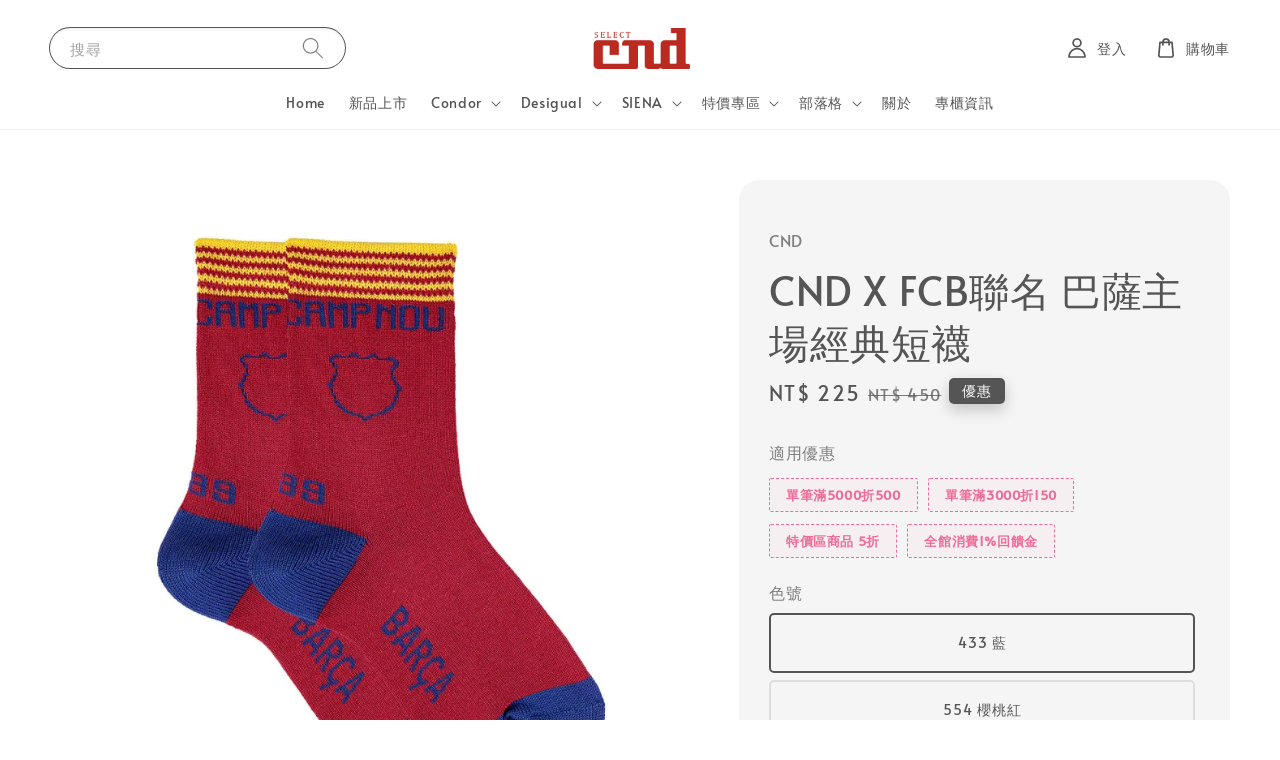

--- FILE ---
content_type: text/html; charset=UTF-8
request_url: https://www.cndselect.com.tw/products/condor%E8%B6%B3%E7%90%83%E8%A5%AA260462
body_size: 53790
content:
<!doctype html>
<!--[if lt IE 7]><html class="no-js lt-ie9 lt-ie8 lt-ie7" lang="en"> <![endif]-->
<!--[if IE 7]><html class="no-js lt-ie9 lt-ie8" lang="en"> <![endif]-->
<!--[if IE 8]><html class="no-js lt-ie9" lang="en"> <![endif]-->
<!--[if IE 9 ]><html class="ie9 no-js"> <![endif]-->
<!--[if (gt IE 9)|!(IE)]><!--> <html class="no-js"> <!--<![endif]-->
<head>

  <!-- Basic page needs ================================================== -->
  <meta charset="utf-8">
  <meta http-equiv="X-UA-Compatible" content="IE=edge,chrome=1">

  
  <link rel="icon" href="https://cdn.store-assets.com/s/190359/f/399053.jpg" />
  

  <!-- Title and description ================================================== -->
  <title>
  CND X FCB聯名 巴薩主場經典短襪 &ndash; CND Select
  </title>

  
  <meta name="description" content="襪子,童襪,及膝襪,短襪,褲襪,西班牙,condor,經典襪,學生襪,暖襪,花童襪,公主襪,運動襪,王室,小王子,棉襪,精梳棉">
  

  <!-- Social meta ================================================== -->
  

  <meta property="og:type" content="product">
  <meta property="og:title" content="CND X FCB聯名 巴薩主場經典短襪">
  <meta property="og:url" content="https://www.cndselect.com.tw/products/condor足球襪260462">
  
  <meta property="og:image" content="https://cdn.store-assets.com/s/190359/i/31844174.jpg">
  <meta property="og:image:secure_url" content="https://cdn.store-assets.com/s/190359/i/31844174.jpg">
  
  <meta property="og:image" content="https://cdn.store-assets.com/s/190359/i/85921291.jpeg">
  <meta property="og:image:secure_url" content="https://cdn.store-assets.com/s/190359/i/85921291.jpeg">
  
  <meta property="og:price:amount" content="225">
  <meta property="og:price:currency" content="TWD">


<meta property="og:description" content="襪子,童襪,及膝襪,短襪,褲襪,西班牙,condor,經典襪,學生襪,暖襪,花童襪,公主襪,運動襪,王室,小王子,棉襪,精梳棉">
<meta property="og:site_name" content="CND Select">



  <meta name="twitter:card" content="summary">



  <meta name="twitter:site" content="@">


  <meta name="twitter:title" content="CND X FCB聯名 巴薩主場經典短襪">
  <meta name="twitter:description" content="【CND x 巴薩足球聯名運動襪】Condor與巴塞隆納足球俱樂部（Futbol Club Barcelona，FCB，簡稱巴薩Barca）強強聯手，聯名推出的運動襪，以經典的巴薩（Bar&amp;ccedil;a）配色、巴塞隆納隊徽、創立1899年等創作元素，搭配CND百年針織技術，製成舒適好穿的高質感運動襪，讓全球巴薩足球迷為之瘋狂。
材質：75% 棉、22% 尼龍、3% 萊卡&amp;reg;產地：西班牙適">
  <meta name="twitter:image" content="">
  <meta name="twitter:image:width" content="480">
  <meta name="twitter:image:height" content="480">




  <!-- Helpers ================================================== -->
  <link rel="canonical" href="https://www.cndselect.com.tw/products/condor足球襪260462">
  <meta name="viewport" content="width=device-width,initial-scale=1,maximum-scale=1">
  <meta name="theme-color" content="#555555">
  
  <script src="//ajax.googleapis.com/ajax/libs/jquery/1.11.0/jquery.min.js" type="text/javascript" ></script>
  
  <!-- Header hook for plugins ================================================== -->
  
<!-- ScriptTags -->
<script>window.__st={'p': 'product', 'cid': ''};</script><script src='/assets/events.js'></script><script>(function(d,s,id){var js,fjs=d.getElementsByTagName(s)[0];if(d.getElementById(id))return;js=d.createElement(s);js.id=id;js.src='https://connect.facebook.net/zh_TW/sdk/xfbml.customerchat.js#xfbml=1&version=v6.0&autoLogAppEvents=1';fjs.parentNode.insertBefore(js,fjs);}(document,'script','facebook-jssdk'));</script><script>(function(){function asyncLoad(){var urls=['/assets/facebook-pixel.js?v=1.1.1731052506','/assets/traffic.js?v=1','https://apps.easystore.co/facebook-login/script.js?shop=cndselect.easy.co&t=1732263032','https://apps.easystore.co/instagram-feed/script.js?shop=cndselect.easy.co','https://apps.easystore.co/social-media-share/script.js?shop=cndselect.easy.co&t=1732264319','https://apps.easystore.co/google-analytics/script.js?shop=cndselect.easy.co','https://apps.easystore.co/google-tag-manager/script.js?shop=cndselect.easy.co&t=1753146977','https://apps.easystore.co/google-analytics-4/script.js?shop=cndselect.easy.co&t=1753164514'];for(var i=0;i<urls.length;i++){var s=document.createElement('script');s.type='text/javascript';s.async=true;s.src=urls[i];var x=document.getElementsByTagName('script')[0];x.parentNode.insertBefore(s, x);}}window.attachEvent ? window.attachEvent('onload', asyncLoad) : window.addEventListener('load', asyncLoad, false);})();</script>
<!-- /ScriptTags -->

  
  
  <script src="https://store-themes.easystore.co/190359/themes/308896/assets/global.js?t=1769006007" defer="defer"></script>

  
  
  <script>
  (function(i,s,o,g,r,a,m){i['GoogleAnalyticsObject']=r;i[r]=i[r]||function(){
  (i[r].q=i[r].q||[]).push(arguments)},i[r].l=1*new Date();a=s.createElement(o),
  m=s.getElementsByTagName(o)[0];a.async=1;a.src=g;m.parentNode.insertBefore(a,m)
  })(window,document,'script','https://www.google-analytics.com/analytics.js','ga');

  ga('create', '', 'auto','myTracker');
  ga('myTracker.send', 'pageview');

  </script>
  
  <script src="/assets/storefront.js?id=914286bfa5e6419c67d1" type="text/javascript" ></script>
  

  <!-- CSS ================================================== -->
  <style>
      @font-face {
        font-family: 'Alata';
        font-style: normal;
        font-weight: regular;
        src: local('Alata regular'), local('Alata-regular'), url(https://fonts.gstatic.com/s/alata/v2/PbytFmztEwbIofe6xKcRQEOX.ttf) format('truetype');
      }

      @font-face {
        font-family: 'Alata';
        font-style: normal;
        font-weight: regular;
        src: local('Alata regular'), local('Alata-regular'), url(https://fonts.gstatic.com/s/alata/v2/PbytFmztEwbIofe6xKcRQEOX.ttf) format('truetype');
      }

      :root {
        --font-body-family: 'Alata', sans-serif;
        --font-body-style: normal;
        --font-body-weight: 300;

        --font-heading-family: 'Alata', sans-serif;
        --font-heading-style: normal;
        --font-heading-weight: 300;

        --color-heading-text: 85,85,85;
        --color-base-text: 85,85,85;
        --color-base-background-1: 255,255,255;
        --color-base-background-2: 255,255,255;
        
        --color-base-solid-button-labels: 255,255,255;
        --color-base-outline-button-labels: 85,85,85;
        
        --color-base-accent-1: 85,85,85;
        --color-base-accent-2: 85,85,85;
        --payment-terms-background-color: 255,255,255;

        --gradient-base-background-1: 255,255,255;
        --gradient-base-background-2: 255,255,255;
        --gradient-base-accent-1: 85,85,85;
        --gradient-base-accent-2: 85,85,85;

        --page-width: 140rem;
      }

      *,
      *::before,
      *::after {
        box-sizing: inherit;
      }

      html {
        box-sizing: border-box;
        font-size: 62.5%;
        height: 100%;
      }

      body {
        display: grid;
        grid-template-rows: auto auto 1fr auto;
        grid-template-columns: 100%;
        min-height: 100%;
        margin: 0;
        font-size: 1.5rem;
        letter-spacing: 0.06rem;
        line-height: 1.8;
        font-family: var(--font-body-family);
        font-style: var(--font-body-style);
        font-weight: var(--font-body-weight);
        
      }

      @media screen and (min-width: 750px) {
        body {
          font-size: 1.6rem;
        }
      }
   </style>
  
  <link href="https://store-themes.easystore.co/190359/themes/308896/assets/base.css?t=1769006007" rel="stylesheet" type="text/css" media="screen" />

  
  
<!-- Snippet:global/head: Instagram Feed -->
<link rel="stylesheet" href="https://apps.easystore.co/assets/css/instagram-feed/insta-feed-style.css">
<!-- /Snippet -->

<!-- Snippet:global/head: Google Search Console -->
<meta name="google-site-verification" content="eZOTXciwa1EdTPE0omN24uwICCqA4nNY2857yVpANVk" />
<!-- /Snippet -->

<!-- Snippet:global/head: Product Property 進階規格選項 -->

                <script src="https://apps.easystore.co/assets/js/product-property/properties.js?v2.03"></script>
                <link type="text/css" rel="stylesheet" href="https://apps.easystore.co/assets/css/product-property/main.css?v2.03">
              
<!-- /Snippet -->


  <script>document.documentElement.className = document.documentElement.className.replace('no-js', 'js');</script>
</head>

<body id="cnd-x-fcb-------------------------------" class="template-product" >
	
  
<!-- Snippet:global/body_start: Console Extension -->
<div id='es_console' style='display: none;'>190359</div>
<!-- /Snippet -->

	
 	<style>
  header {
    --logo-width: 100px;
  }
  .header-wrapper,
  .header-wrapper .list-menu--disclosure,
  .header-wrapper .search-modal{
    background-color: #FFFFFF;
  }
  .header-wrapper .search-modal .field__input{
    background-color: rgb(var(--color-background));
  }
  .header-wrapper summary .icon-caret,
  .header-wrapper .header__menu-item a,
  .header-wrapper .list-menu__item,
  .header-wrapper .link--text{
    color: #545454;
  }
  
  .search-modal__form{
    position: relative;
  }
  
  .dropdown {
    display: none;
    position: absolute;
    top: 100%;
    left: 0;
    width: 100%;
    padding: 5px 0;
    background-color: #fff;
    color:#000;
    z-index: 1000;
    border-bottom-left-radius: 15px;
    border-bottom-right-radius: 15px;
    border: 1px solid rgba(var(--color-foreground), 1);
    border-top: none;
    overflow-x: hidden;
    overflow-y: auto;
    max-height: 350px;
  }
  
  .dropdown-item {
    padding: 0.4rem 2rem;
    cursor: pointer;
    line-height: 1.4;
    overflow: hidden;
    text-overflow: ellipsis;
    white-space: nowrap;
  }
  
  .dropdown-item:hover{
    background-color: #f3f3f3;
  }
  
  .search__input.is-focus{
    border-radius: 15px;
    border-bottom-left-radius: 0;
    border-bottom-right-radius: 0;
    border: 1px solid rgba(var(--color-foreground), 1);
    border-bottom: none;
    box-shadow: none;
  }
  
  .clear-all {
    text-align: right;
    padding: 0 2rem 0.2rem;
    line-height: 1;
    font-size: 70%;
    margin-bottom: -2px;
  }
  
  .clear-all:hover{
    background-color: #fff;
  }
  
  .search-input-focus .easystore-section-header-hidden{
    transform: none;
  }
  .referral-notification {
    position: absolute;
    top: 100%;
    right: 0;
    background: white;
    border: 1px solid #e0e0e0;
    border-radius: 8px;
    box-shadow: 0 4px 12px rgba(0, 0, 0, 0.15);
    width: 280px;
    z-index: 1000;
    padding: 16px;
    margin-top: 8px;
    font-size: 14px;
    line-height: 1.4;
  }
  
  .referral-notification::before {
    content: '';
    position: absolute;
    top: -8px;
    right: 20px;
    width: 0;
    height: 0;
    border-left: 8px solid transparent;
    border-right: 8px solid transparent;
    border-bottom: 8px solid white;
  }
  
  .referral-notification::after {
    content: '';
    position: absolute;
    top: -9px;
    right: 20px;
    width: 0;
    height: 0;
    border-left: 8px solid transparent;
    border-right: 8px solid transparent;
    border-bottom: 8px solid #e0e0e0;
  }
  
  .referral-notification h4 {
    margin: 0 0 8px 0;
    color: #2196F3;
    font-size: 16px;
    font-weight: 600;
  }
  
  .referral-notification p {
    margin: 0 0 12px 0;
    color: #666;
  }
  
  .referral-notification .referral-code {
    background: #f5f5f5;
    padding: 8px;
    border-radius: 4px;
    font-family: monospace;
    font-size: 13px;
    text-align: center;
    margin: 8px 0;
    border: 1px solid #ddd;
  }
  
  .referral-notification .close-btn {
    position: absolute;
    top: 8px;
    right: 8px;
    background: none;
    border: none;
    font-size: 18px;
    color: #999;
    cursor: pointer;
    padding: 0;
    width: 20px;
    height: 20px;
    line-height: 1;
  }
  
  .referral-notification .close-btn:hover {
    color: #333;
  }
  
  .referral-notification .action-btn {
    background: #2196F3;
    color: white;
    border: none;
    padding: 8px 16px;
    border-radius: 4px;
    cursor: pointer;
    font-size: 12px;
    margin-right: 8px;
    margin-top: 8px;
  }
  
  .referral-notification .action-btn:hover {
    background: #1976D2;
  }
  
  .referral-notification .dismiss-btn {
    background: transparent;
    color: #666;
    border: 1px solid #ddd;
    padding: 8px 16px;
    border-radius: 4px;
    cursor: pointer;
    font-size: 12px;
    margin-top: 8px;
  }
  
  .referral-notification .dismiss-btn:hover {
    background: #f5f5f5;
  }
  .referral-modal__dialog {
    transform: translate(-50%, 0);
    transition: transform var(--duration-default) ease, visibility 0s;
    z-index: 10000;
    position: fixed;
    top: 20vh;
    left: 50%;
    width: 100%;
    max-width: 350px;
    box-shadow: 0 4px 12px rgba(0, 0, 0, 0.15);
    border-radius: 12px;
    background-color: #fff;
    color: #000;
    padding: 20px;
    text-align: center;
  }

  .modal-overlay.referral-modal-overlay {
    position: fixed;
    top: 0;
    left: 0;
    width: 100%;
    height: 100%;
    background-color: rgba(0, 0, 0, 0.7);
    z-index: 2001;
    display: block;
    opacity: 1;
    transition: opacity var(--duration-default) ease, visibility 0s;
  }
</style>

<link rel="preload" href="https://store-themes.easystore.co/190359/themes/308896/assets/section-header.css?t=1769006007" as="style" onload="this.onload=null;this.rel='stylesheet'">
<link rel="preload" href="https://store-themes.easystore.co/190359/themes/308896/assets/component-list-menu.css?t=1769006007" as="style" onload="this.onload=null;this.rel='stylesheet'">
<link rel="preload" href="https://store-themes.easystore.co/190359/themes/308896/assets/component-menu-drawer.css?t=1769006007" as="style" onload="this.onload=null;this.rel='stylesheet'">
<link rel="preload" href="https://store-themes.easystore.co/190359/themes/308896/assets/component-cart-notification.css?v1.1?t=1769006007" as="style" onload="this.onload=null;this.rel='stylesheet'">

<script src="https://store-themes.easystore.co/190359/themes/308896/assets/cart-notification.js?t=1769006007" defer="defer"></script>
<script src="https://store-themes.easystore.co/190359/themes/308896/assets/details-modal.js?t=1769006007" defer="defer"></script>

<svg xmlns="http://www.w3.org/2000/svg" class="hidden">
  <symbol id="icon-search" viewbox="0 0 18 19" fill="none">
    <path fill-rule="evenodd" clip-rule="evenodd" d="M11.03 11.68A5.784 5.784 0 112.85 3.5a5.784 5.784 0 018.18 8.18zm.26 1.12a6.78 6.78 0 11.72-.7l5.4 5.4a.5.5 0 11-.71.7l-5.41-5.4z" fill="currentColor"/>
  </symbol>

  <symbol id="icon-close" class="icon icon-close" fill="none" viewBox="0 0 18 17">
    <path d="M.865 15.978a.5.5 0 00.707.707l7.433-7.431 7.579 7.282a.501.501 0 00.846-.37.5.5 0 00-.153-.351L9.712 8.546l7.417-7.416a.5.5 0 10-.707-.708L8.991 7.853 1.413.573a.5.5 0 10-.693.72l7.563 7.268-7.418 7.417z" fill="currentColor">
  </symbol>
</svg>


<div id="easystore-section-header">
  <sticky-header class="header-wrapper header-wrapper--border-bottom">
    <header class="header header--top-center page-width header--has-menu" itemscope itemtype="http://schema.org/Organization">
      <header-drawer data-breakpoint="tablet">
        <details class="menu-drawer-container menu-opening">
          <summary class="header__icon header__icon--menu header__icon--summary link link--text focus-inset" aria-label="Menu" role="button" aria-expanded="true" aria-controls="menu-drawer">
            <span>
              


    <svg class="icon icon-hamburger " data-name="Layer 1" xmlns="http://www.w3.org/2000/svg" viewBox="0 0 600 600"><path d="M32.5,65h535a25,25,0,0,0,0-50H32.5a25,25,0,0,0,0,50Z" fill="currentColor"/><path d="M567.5,275H32.5a25,25,0,0,0,0,50h535a25,25,0,0,0,0-50Z" fill="currentColor"/><path d="M567.5,535H32.5a25,25,0,0,0,0,50h535a25,25,0,0,0,0-50Z" fill="currentColor"/></svg>

  

              


    <svg class="icon icon-close " data-name="Layer 1" xmlns="http://www.w3.org/2000/svg" viewBox="0 0 600 600"><path d="M335.36,300,581.87,53.48a25,25,0,0,0-35.35-35.35L300,264.64,53.48,18.13A25,25,0,0,0,18.13,53.48L264.64,300,18.13,546.52a25,25,0,0,0,35.35,35.35L300,335.36,546.52,581.87a25,25,0,0,0,35.35-35.35Z" fill="currentColor"/></svg>

  

            </span>
          </summary>
          <div id="menu-drawer" class="menu-drawer motion-reduce" tabindex="-1">
            <div class="menu-drawer__inner-container">
              <div class="menu-drawer__navigation-container">
                <nav class="menu-drawer__navigation">
                  <ul class="menu-drawer__menu list-menu" role="list">
                    
                    
                      
                        <li>
                          <a href="/"  class="menu-drawer__menu-item list-menu__item link link--text focus-inset">
                            Home
                          </a>
                        </li>
                      
                    
                    
                      
                        <li>
                          <a href="/collections/新品上市"  class="menu-drawer__menu-item list-menu__item link link--text focus-inset">
                            新品上市
                          </a>
                        </li>
                      
                    
                    
                      
                        
                        <li>
                          <details>
                                <summary class="menu-drawer__menu-item list-menu__item link link--text focus-inset" role="button" aria-expanded="false" aria-controls="link-Bags">
                                  <a href="/collections/condor"  class="link--text list-menu__item menu-drawer__menu-item">
                                    Condor
                                  </a>
                                  


    <svg class="icon icon-arrow " data-name="Layer 1" xmlns="http://www.w3.org/2000/svg" viewBox="0 0 600 339.56"><path d="M31.06,196.67H504l-88.56,88.56a26.89,26.89,0,1,0,38,38L588,188.79a26.89,26.89,0,0,0,0-38L453.49,16.29a26.89,26.89,0,0,0-38,38L504,142.88H31.06a26.9,26.9,0,0,0,0,53.79Z" fill="currentColor"/></svg>

  

                                  


    <svg aria-hidden="true" focusable="false" role="presentation" class="icon icon-caret " viewBox="0 0 10 6">
      <path fill-rule="evenodd" clip-rule="evenodd" d="M9.354.646a.5.5 0 00-.708 0L5 4.293 1.354.646a.5.5 0 00-.708.708l4 4a.5.5 0 00.708 0l4-4a.5.5 0 000-.708z" fill="currentColor"></path>
    </svg>

  

                                </summary>
                                <div class="menu-drawer__submenu motion-reduce" tabindex="-1">
                                  <div class="menu-drawer__inner-submenu">
                                    <button class="menu-drawer__close-button link link--text focus-inset" aria-expanded="true">
                                      


    <svg class="icon icon-arrow " data-name="Layer 1" xmlns="http://www.w3.org/2000/svg" viewBox="0 0 600 339.56"><path d="M31.06,196.67H504l-88.56,88.56a26.89,26.89,0,1,0,38,38L588,188.79a26.89,26.89,0,0,0,0-38L453.49,16.29a26.89,26.89,0,0,0-38,38L504,142.88H31.06a26.9,26.9,0,0,0,0,53.79Z" fill="currentColor"/></svg>

  

                                      Condor
                                    </button>
                                    <ul class="menu-drawer__menu list-menu" role="list" tabindex="-1">
                                      
                                        
                                        
                                          
                                          <li>
                                            <details>
                                                  <summary class="menu-drawer__menu-item list-menu__item link link--text focus-inset" role="button" aria-expanded="false" aria-controls="link-Bags">
                                                    <a href="/collections/經典襪"  class="link--text list-menu__item menu-drawer__menu-item">
                                                      經典襪
                                                    </a>
                                                    


    <svg class="icon icon-arrow " data-name="Layer 1" xmlns="http://www.w3.org/2000/svg" viewBox="0 0 600 339.56"><path d="M31.06,196.67H504l-88.56,88.56a26.89,26.89,0,1,0,38,38L588,188.79a26.89,26.89,0,0,0,0-38L453.49,16.29a26.89,26.89,0,0,0-38,38L504,142.88H31.06a26.9,26.9,0,0,0,0,53.79Z" fill="currentColor"/></svg>

  

                                                    


    <svg aria-hidden="true" focusable="false" role="presentation" class="icon icon-caret " viewBox="0 0 10 6">
      <path fill-rule="evenodd" clip-rule="evenodd" d="M9.354.646a.5.5 0 00-.708 0L5 4.293 1.354.646a.5.5 0 00-.708.708l4 4a.5.5 0 00.708 0l4-4a.5.5 0 000-.708z" fill="currentColor"></path>
    </svg>

  

                                                  </summary>
                                                  <div class="menu-drawer__submenu motion-reduce" tabindex="-1">
                                                    <div class="menu-drawer__inner-submenu">
                                                      <button class="menu-drawer__close-button link link--text focus-inset" aria-expanded="true">
                                                        


    <svg class="icon icon-arrow " data-name="Layer 1" xmlns="http://www.w3.org/2000/svg" viewBox="0 0 600 339.56"><path d="M31.06,196.67H504l-88.56,88.56a26.89,26.89,0,1,0,38,38L588,188.79a26.89,26.89,0,0,0,0-38L453.49,16.29a26.89,26.89,0,0,0-38,38L504,142.88H31.06a26.9,26.9,0,0,0,0,53.79Z" fill="currentColor"/></svg>

  

                                                        經典襪
                                                      </button>
                                                      <ul class="menu-drawer__menu list-menu" role="list" tabindex="-1">
                                                        
                                                          
                                                          
                                                            <li>
                                                              <a href="/collections/經典短襪"  class="menu-drawer__menu-item link link--text list-menu__item focus-inset">
                                                                短襪
                                                              </a>
                                                            </li>
                                                          
                                                        
                                                          
                                                          
                                                            <li>
                                                              <a href="/collections/經典及膝襪"  class="menu-drawer__menu-item link link--text list-menu__item focus-inset">
                                                                及膝襪
                                                              </a>
                                                            </li>
                                                          
                                                        
                                                          
                                                          
                                                            <li>
                                                              <a href="/collections/經典褲襪"  class="menu-drawer__menu-item link link--text list-menu__item focus-inset">
                                                                褲襪
                                                              </a>
                                                            </li>
                                                          
                                                        
                                                        
                                                      </ul>
                                                    </div>
                                                  </div>
                                            </details>
                                          </li>
                                        
                                      
                                        
                                        
                                          
                                          <li>
                                            <details>
                                                  <summary class="menu-drawer__menu-item list-menu__item link link--text focus-inset" role="button" aria-expanded="false" aria-controls="link-Bags">
                                                    <a href="/collections/短襪"  class="link--text list-menu__item menu-drawer__menu-item">
                                                      短襪
                                                    </a>
                                                    


    <svg class="icon icon-arrow " data-name="Layer 1" xmlns="http://www.w3.org/2000/svg" viewBox="0 0 600 339.56"><path d="M31.06,196.67H504l-88.56,88.56a26.89,26.89,0,1,0,38,38L588,188.79a26.89,26.89,0,0,0,0-38L453.49,16.29a26.89,26.89,0,0,0-38,38L504,142.88H31.06a26.9,26.9,0,0,0,0,53.79Z" fill="currentColor"/></svg>

  

                                                    


    <svg aria-hidden="true" focusable="false" role="presentation" class="icon icon-caret " viewBox="0 0 10 6">
      <path fill-rule="evenodd" clip-rule="evenodd" d="M9.354.646a.5.5 0 00-.708 0L5 4.293 1.354.646a.5.5 0 00-.708.708l4 4a.5.5 0 00.708 0l4-4a.5.5 0 000-.708z" fill="currentColor"></path>
    </svg>

  

                                                  </summary>
                                                  <div class="menu-drawer__submenu motion-reduce" tabindex="-1">
                                                    <div class="menu-drawer__inner-submenu">
                                                      <button class="menu-drawer__close-button link link--text focus-inset" aria-expanded="true">
                                                        


    <svg class="icon icon-arrow " data-name="Layer 1" xmlns="http://www.w3.org/2000/svg" viewBox="0 0 600 339.56"><path d="M31.06,196.67H504l-88.56,88.56a26.89,26.89,0,1,0,38,38L588,188.79a26.89,26.89,0,0,0,0-38L453.49,16.29a26.89,26.89,0,0,0-38,38L504,142.88H31.06a26.9,26.9,0,0,0,0,53.79Z" fill="currentColor"/></svg>

  

                                                        短襪
                                                      </button>
                                                      <ul class="menu-drawer__menu list-menu" role="list" tabindex="-1">
                                                        
                                                          
                                                          
                                                            <li>
                                                              <a href="/collections/經典短襪"  class="menu-drawer__menu-item link link--text list-menu__item focus-inset">
                                                                經典短襪
                                                              </a>
                                                            </li>
                                                          
                                                        
                                                          
                                                          
                                                            <li>
                                                              <a href="/collections/花色短襪"  class="menu-drawer__menu-item link link--text list-menu__item focus-inset">
                                                                花色短襪
                                                              </a>
                                                            </li>
                                                          
                                                        
                                                          
                                                          
                                                            <li>
                                                              <a href="/collections/運動短襪"  class="menu-drawer__menu-item link link--text list-menu__item focus-inset">
                                                                運動短襪
                                                              </a>
                                                            </li>
                                                          
                                                        
                                                          
                                                          
                                                            <li>
                                                              <a href="/collections/紗-蕾絲短襪"  class="menu-drawer__menu-item link link--text list-menu__item focus-inset">
                                                                紗&amp;蕾絲短襪
                                                              </a>
                                                            </li>
                                                          
                                                        
                                                          
                                                          
                                                            <li>
                                                              <a href="/collections/蝴蝶結短襪"  class="menu-drawer__menu-item link link--text list-menu__item focus-inset">
                                                                蝴蝶結短襪
                                                              </a>
                                                            </li>
                                                          
                                                        
                                                          
                                                          
                                                            <li>
                                                              <a href="/collections/止滑短襪"  class="menu-drawer__menu-item link link--text list-menu__item focus-inset">
                                                                止滑短襪
                                                              </a>
                                                            </li>
                                                          
                                                        
                                                        
                                                      </ul>
                                                    </div>
                                                  </div>
                                            </details>
                                          </li>
                                        
                                      
                                        
                                        
                                          
                                          <li>
                                            <details>
                                                  <summary class="menu-drawer__menu-item list-menu__item link link--text focus-inset" role="button" aria-expanded="false" aria-controls="link-Bags">
                                                    <a href="/collections/及膝襪"  class="link--text list-menu__item menu-drawer__menu-item">
                                                      及膝襪
                                                    </a>
                                                    


    <svg class="icon icon-arrow " data-name="Layer 1" xmlns="http://www.w3.org/2000/svg" viewBox="0 0 600 339.56"><path d="M31.06,196.67H504l-88.56,88.56a26.89,26.89,0,1,0,38,38L588,188.79a26.89,26.89,0,0,0,0-38L453.49,16.29a26.89,26.89,0,0,0-38,38L504,142.88H31.06a26.9,26.9,0,0,0,0,53.79Z" fill="currentColor"/></svg>

  

                                                    


    <svg aria-hidden="true" focusable="false" role="presentation" class="icon icon-caret " viewBox="0 0 10 6">
      <path fill-rule="evenodd" clip-rule="evenodd" d="M9.354.646a.5.5 0 00-.708 0L5 4.293 1.354.646a.5.5 0 00-.708.708l4 4a.5.5 0 00.708 0l4-4a.5.5 0 000-.708z" fill="currentColor"></path>
    </svg>

  

                                                  </summary>
                                                  <div class="menu-drawer__submenu motion-reduce" tabindex="-1">
                                                    <div class="menu-drawer__inner-submenu">
                                                      <button class="menu-drawer__close-button link link--text focus-inset" aria-expanded="true">
                                                        


    <svg class="icon icon-arrow " data-name="Layer 1" xmlns="http://www.w3.org/2000/svg" viewBox="0 0 600 339.56"><path d="M31.06,196.67H504l-88.56,88.56a26.89,26.89,0,1,0,38,38L588,188.79a26.89,26.89,0,0,0,0-38L453.49,16.29a26.89,26.89,0,0,0-38,38L504,142.88H31.06a26.9,26.9,0,0,0,0,53.79Z" fill="currentColor"/></svg>

  

                                                        及膝襪
                                                      </button>
                                                      <ul class="menu-drawer__menu list-menu" role="list" tabindex="-1">
                                                        
                                                          
                                                          
                                                            <li>
                                                              <a href="/collections/經典及膝襪"  class="menu-drawer__menu-item link link--text list-menu__item focus-inset">
                                                                經典及膝襪
                                                              </a>
                                                            </li>
                                                          
                                                        
                                                          
                                                          
                                                            <li>
                                                              <a href="/collections/花色及膝襪"  class="menu-drawer__menu-item link link--text list-menu__item focus-inset">
                                                                花色及膝襪
                                                              </a>
                                                            </li>
                                                          
                                                        
                                                          
                                                          
                                                            <li>
                                                              <a href="/collections/運動及膝襪"  class="menu-drawer__menu-item link link--text list-menu__item focus-inset">
                                                                運動及膝襪
                                                              </a>
                                                            </li>
                                                          
                                                        
                                                          
                                                          
                                                            <li>
                                                              <a href="/collections/紗-蕾絲及膝襪"  class="menu-drawer__menu-item link link--text list-menu__item focus-inset">
                                                                紗&amp;蕾絲及膝襪
                                                              </a>
                                                            </li>
                                                          
                                                        
                                                          
                                                          
                                                            <li>
                                                              <a href="/collections/蝴蝶結及膝襪"  class="menu-drawer__menu-item link link--text list-menu__item focus-inset">
                                                                蝴蝶結及膝襪
                                                              </a>
                                                            </li>
                                                          
                                                        
                                                        
                                                      </ul>
                                                    </div>
                                                  </div>
                                            </details>
                                          </li>
                                        
                                      
                                        
                                        
                                          
                                          <li>
                                            <details>
                                                  <summary class="menu-drawer__menu-item list-menu__item link link--text focus-inset" role="button" aria-expanded="false" aria-controls="link-Bags">
                                                    <a href="/collections/condor褲襪"  class="link--text list-menu__item menu-drawer__menu-item">
                                                      褲襪
                                                    </a>
                                                    


    <svg class="icon icon-arrow " data-name="Layer 1" xmlns="http://www.w3.org/2000/svg" viewBox="0 0 600 339.56"><path d="M31.06,196.67H504l-88.56,88.56a26.89,26.89,0,1,0,38,38L588,188.79a26.89,26.89,0,0,0,0-38L453.49,16.29a26.89,26.89,0,0,0-38,38L504,142.88H31.06a26.9,26.9,0,0,0,0,53.79Z" fill="currentColor"/></svg>

  

                                                    


    <svg aria-hidden="true" focusable="false" role="presentation" class="icon icon-caret " viewBox="0 0 10 6">
      <path fill-rule="evenodd" clip-rule="evenodd" d="M9.354.646a.5.5 0 00-.708 0L5 4.293 1.354.646a.5.5 0 00-.708.708l4 4a.5.5 0 00.708 0l4-4a.5.5 0 000-.708z" fill="currentColor"></path>
    </svg>

  

                                                  </summary>
                                                  <div class="menu-drawer__submenu motion-reduce" tabindex="-1">
                                                    <div class="menu-drawer__inner-submenu">
                                                      <button class="menu-drawer__close-button link link--text focus-inset" aria-expanded="true">
                                                        


    <svg class="icon icon-arrow " data-name="Layer 1" xmlns="http://www.w3.org/2000/svg" viewBox="0 0 600 339.56"><path d="M31.06,196.67H504l-88.56,88.56a26.89,26.89,0,1,0,38,38L588,188.79a26.89,26.89,0,0,0,0-38L453.49,16.29a26.89,26.89,0,0,0-38,38L504,142.88H31.06a26.9,26.9,0,0,0,0,53.79Z" fill="currentColor"/></svg>

  

                                                        褲襪
                                                      </button>
                                                      <ul class="menu-drawer__menu list-menu" role="list" tabindex="-1">
                                                        
                                                          
                                                          
                                                            <li>
                                                              <a href="/collections/經典褲襪"  class="menu-drawer__menu-item link link--text list-menu__item focus-inset">
                                                                經典褲襪
                                                              </a>
                                                            </li>
                                                          
                                                        
                                                          
                                                          
                                                            <li>
                                                              <a href="/collections/花色褲襪"  class="menu-drawer__menu-item link link--text list-menu__item focus-inset">
                                                                花色褲襪
                                                              </a>
                                                            </li>
                                                          
                                                        
                                                          
                                                          
                                                            <li>
                                                              <a href="/collections/紗-蕾絲褲襪"  class="menu-drawer__menu-item link link--text list-menu__item focus-inset">
                                                                紗&amp;蕾絲褲襪
                                                              </a>
                                                            </li>
                                                          
                                                        
                                                          
                                                          
                                                            <li>
                                                              <a href="/collections/蝴蝶結褲襪"  class="menu-drawer__menu-item link link--text list-menu__item focus-inset">
                                                                蝴蝶結褲襪
                                                              </a>
                                                            </li>
                                                          
                                                        
                                                          
                                                          
                                                            <li>
                                                              <a href="/collections/素色褲襪"  class="menu-drawer__menu-item link link--text list-menu__item focus-inset">
                                                                素色褲襪
                                                              </a>
                                                            </li>
                                                          
                                                        
                                                          
                                                          
                                                            <li>
                                                              <a href="/collections/毛球褲襪"  class="menu-drawer__menu-item link link--text list-menu__item focus-inset">
                                                                毛球褲襪
                                                              </a>
                                                            </li>
                                                          
                                                        
                                                        
                                                      </ul>
                                                    </div>
                                                  </div>
                                            </details>
                                          </li>
                                        
                                      
                                        
                                        
                                          
                                          <li>
                                            <details>
                                                  <summary class="menu-drawer__menu-item list-menu__item link link--text focus-inset" role="button" aria-expanded="false" aria-controls="link-Bags">
                                                    <a href="/collections/大人襪"  class="link--text list-menu__item menu-drawer__menu-item">
                                                      大人襪
                                                    </a>
                                                    


    <svg class="icon icon-arrow " data-name="Layer 1" xmlns="http://www.w3.org/2000/svg" viewBox="0 0 600 339.56"><path d="M31.06,196.67H504l-88.56,88.56a26.89,26.89,0,1,0,38,38L588,188.79a26.89,26.89,0,0,0,0-38L453.49,16.29a26.89,26.89,0,0,0-38,38L504,142.88H31.06a26.9,26.9,0,0,0,0,53.79Z" fill="currentColor"/></svg>

  

                                                    


    <svg aria-hidden="true" focusable="false" role="presentation" class="icon icon-caret " viewBox="0 0 10 6">
      <path fill-rule="evenodd" clip-rule="evenodd" d="M9.354.646a.5.5 0 00-.708 0L5 4.293 1.354.646a.5.5 0 00-.708.708l4 4a.5.5 0 00.708 0l4-4a.5.5 0 000-.708z" fill="currentColor"></path>
    </svg>

  

                                                  </summary>
                                                  <div class="menu-drawer__submenu motion-reduce" tabindex="-1">
                                                    <div class="menu-drawer__inner-submenu">
                                                      <button class="menu-drawer__close-button link link--text focus-inset" aria-expanded="true">
                                                        


    <svg class="icon icon-arrow " data-name="Layer 1" xmlns="http://www.w3.org/2000/svg" viewBox="0 0 600 339.56"><path d="M31.06,196.67H504l-88.56,88.56a26.89,26.89,0,1,0,38,38L588,188.79a26.89,26.89,0,0,0,0-38L453.49,16.29a26.89,26.89,0,0,0-38,38L504,142.88H31.06a26.9,26.9,0,0,0,0,53.79Z" fill="currentColor"/></svg>

  

                                                        大人襪
                                                      </button>
                                                      <ul class="menu-drawer__menu list-menu" role="list" tabindex="-1">
                                                        
                                                          
                                                          
                                                            <li>
                                                              <a href="/collections/大人-經典襪"  class="menu-drawer__menu-item link link--text list-menu__item focus-inset">
                                                                經典襪
                                                              </a>
                                                            </li>
                                                          
                                                        
                                                          
                                                          
                                                            <li>
                                                              <a href="/collections/大人-運動襪"  class="menu-drawer__menu-item link link--text list-menu__item focus-inset">
                                                                運動襪
                                                              </a>
                                                            </li>
                                                          
                                                        
                                                          
                                                          
                                                            <li>
                                                              <a href="/collections/大人-花色襪"  class="menu-drawer__menu-item link link--text list-menu__item focus-inset">
                                                                花色襪
                                                              </a>
                                                            </li>
                                                          
                                                        
                                                        
                                                      </ul>
                                                    </div>
                                                  </div>
                                            </details>
                                          </li>
                                        
                                      
                                        
                                        
                                          
                                          <li>
                                            <details>
                                                  <summary class="menu-drawer__menu-item list-menu__item link link--text focus-inset" role="button" aria-expanded="false" aria-controls="link-Bags">
                                                    <a href="/collections/condor-針織"  class="link--text list-menu__item menu-drawer__menu-item">
                                                      針織類
                                                    </a>
                                                    


    <svg class="icon icon-arrow " data-name="Layer 1" xmlns="http://www.w3.org/2000/svg" viewBox="0 0 600 339.56"><path d="M31.06,196.67H504l-88.56,88.56a26.89,26.89,0,1,0,38,38L588,188.79a26.89,26.89,0,0,0,0-38L453.49,16.29a26.89,26.89,0,0,0-38,38L504,142.88H31.06a26.9,26.9,0,0,0,0,53.79Z" fill="currentColor"/></svg>

  

                                                    


    <svg aria-hidden="true" focusable="false" role="presentation" class="icon icon-caret " viewBox="0 0 10 6">
      <path fill-rule="evenodd" clip-rule="evenodd" d="M9.354.646a.5.5 0 00-.708 0L5 4.293 1.354.646a.5.5 0 00-.708.708l4 4a.5.5 0 00.708 0l4-4a.5.5 0 000-.708z" fill="currentColor"></path>
    </svg>

  

                                                  </summary>
                                                  <div class="menu-drawer__submenu motion-reduce" tabindex="-1">
                                                    <div class="menu-drawer__inner-submenu">
                                                      <button class="menu-drawer__close-button link link--text focus-inset" aria-expanded="true">
                                                        


    <svg class="icon icon-arrow " data-name="Layer 1" xmlns="http://www.w3.org/2000/svg" viewBox="0 0 600 339.56"><path d="M31.06,196.67H504l-88.56,88.56a26.89,26.89,0,1,0,38,38L588,188.79a26.89,26.89,0,0,0,0-38L453.49,16.29a26.89,26.89,0,0,0-38,38L504,142.88H31.06a26.9,26.9,0,0,0,0,53.79Z" fill="currentColor"/></svg>

  

                                                        針織類
                                                      </button>
                                                      <ul class="menu-drawer__menu list-menu" role="list" tabindex="-1">
                                                        
                                                          
                                                          
                                                            <li>
                                                              <a href="/collections/針織-外套"  class="menu-drawer__menu-item link link--text list-menu__item focus-inset">
                                                                外套
                                                              </a>
                                                            </li>
                                                          
                                                        
                                                          
                                                          
                                                            <li>
                                                              <a href="/collections/針織-上衣"  class="menu-drawer__menu-item link link--text list-menu__item focus-inset">
                                                                上衣
                                                              </a>
                                                            </li>
                                                          
                                                        
                                                          
                                                          
                                                            <li>
                                                              <a href="/collections/針織-褲"  class="menu-drawer__menu-item link link--text list-menu__item focus-inset">
                                                                褲
                                                              </a>
                                                            </li>
                                                          
                                                        
                                                          
                                                          
                                                            <li>
                                                              <a href="/collections/針織-連身服"  class="menu-drawer__menu-item link link--text list-menu__item focus-inset">
                                                                連身
                                                              </a>
                                                            </li>
                                                          
                                                        
                                                          
                                                          
                                                            <li>
                                                              <a href="/collections/針織-洋裝"  class="menu-drawer__menu-item link link--text list-menu__item focus-inset">
                                                                洋裝
                                                              </a>
                                                            </li>
                                                          
                                                        
                                                        
                                                      </ul>
                                                    </div>
                                                  </div>
                                            </details>
                                          </li>
                                        
                                      
                                        
                                        
                                          
                                          <li>
                                            <details>
                                                  <summary class="menu-drawer__menu-item list-menu__item link link--text focus-inset" role="button" aria-expanded="false" aria-controls="link-Bags">
                                                    <a href="/collections/condor-配件"  class="link--text list-menu__item menu-drawer__menu-item">
                                                      配件類
                                                    </a>
                                                    


    <svg class="icon icon-arrow " data-name="Layer 1" xmlns="http://www.w3.org/2000/svg" viewBox="0 0 600 339.56"><path d="M31.06,196.67H504l-88.56,88.56a26.89,26.89,0,1,0,38,38L588,188.79a26.89,26.89,0,0,0,0-38L453.49,16.29a26.89,26.89,0,0,0-38,38L504,142.88H31.06a26.9,26.9,0,0,0,0,53.79Z" fill="currentColor"/></svg>

  

                                                    


    <svg aria-hidden="true" focusable="false" role="presentation" class="icon icon-caret " viewBox="0 0 10 6">
      <path fill-rule="evenodd" clip-rule="evenodd" d="M9.354.646a.5.5 0 00-.708 0L5 4.293 1.354.646a.5.5 0 00-.708.708l4 4a.5.5 0 00.708 0l4-4a.5.5 0 000-.708z" fill="currentColor"></path>
    </svg>

  

                                                  </summary>
                                                  <div class="menu-drawer__submenu motion-reduce" tabindex="-1">
                                                    <div class="menu-drawer__inner-submenu">
                                                      <button class="menu-drawer__close-button link link--text focus-inset" aria-expanded="true">
                                                        


    <svg class="icon icon-arrow " data-name="Layer 1" xmlns="http://www.w3.org/2000/svg" viewBox="0 0 600 339.56"><path d="M31.06,196.67H504l-88.56,88.56a26.89,26.89,0,1,0,38,38L588,188.79a26.89,26.89,0,0,0,0-38L453.49,16.29a26.89,26.89,0,0,0-38,38L504,142.88H31.06a26.9,26.9,0,0,0,0,53.79Z" fill="currentColor"/></svg>

  

                                                        配件類
                                                      </button>
                                                      <ul class="menu-drawer__menu list-menu" role="list" tabindex="-1">
                                                        
                                                          
                                                          
                                                            <li>
                                                              <a href="/collections/配件-帽"  class="menu-drawer__menu-item link link--text list-menu__item focus-inset">
                                                                帽
                                                              </a>
                                                            </li>
                                                          
                                                        
                                                          
                                                          
                                                            <li>
                                                              <a href="/collections/配件-圍巾-脖"  class="menu-drawer__menu-item link link--text list-menu__item focus-inset">
                                                                圍巾/圍脖
                                                              </a>
                                                            </li>
                                                          
                                                        
                                                          
                                                          
                                                            <li>
                                                              <a href="/collections/配件-手套"  class="menu-drawer__menu-item link link--text list-menu__item focus-inset">
                                                                手套
                                                              </a>
                                                            </li>
                                                          
                                                        
                                                          
                                                          
                                                            <li>
                                                              <a href="/collections/配件-鞋"  class="menu-drawer__menu-item link link--text list-menu__item focus-inset">
                                                                新生兒
                                                              </a>
                                                            </li>
                                                          
                                                        
                                                          
                                                          
                                                            <li>
                                                              <a href="/collections/配件-其他"  class="menu-drawer__menu-item link link--text list-menu__item focus-inset">
                                                                其他
                                                              </a>
                                                            </li>
                                                          
                                                        
                                                        
                                                      </ul>
                                                    </div>
                                                  </div>
                                            </details>
                                          </li>
                                        
                                      
                                        
                                        
                                          
                                          <li>
                                            <details>
                                                  <summary class="menu-drawer__menu-item list-menu__item link link--text focus-inset" role="button" aria-expanded="false" aria-controls="link-Bags">
                                                    <a href="/collections/condor服飾泳衣"  class="link--text list-menu__item menu-drawer__menu-item">
                                                      服飾＆泳衣
                                                    </a>
                                                    


    <svg class="icon icon-arrow " data-name="Layer 1" xmlns="http://www.w3.org/2000/svg" viewBox="0 0 600 339.56"><path d="M31.06,196.67H504l-88.56,88.56a26.89,26.89,0,1,0,38,38L588,188.79a26.89,26.89,0,0,0,0-38L453.49,16.29a26.89,26.89,0,0,0-38,38L504,142.88H31.06a26.9,26.9,0,0,0,0,53.79Z" fill="currentColor"/></svg>

  

                                                    


    <svg aria-hidden="true" focusable="false" role="presentation" class="icon icon-caret " viewBox="0 0 10 6">
      <path fill-rule="evenodd" clip-rule="evenodd" d="M9.354.646a.5.5 0 00-.708 0L5 4.293 1.354.646a.5.5 0 00-.708.708l4 4a.5.5 0 00.708 0l4-4a.5.5 0 000-.708z" fill="currentColor"></path>
    </svg>

  

                                                  </summary>
                                                  <div class="menu-drawer__submenu motion-reduce" tabindex="-1">
                                                    <div class="menu-drawer__inner-submenu">
                                                      <button class="menu-drawer__close-button link link--text focus-inset" aria-expanded="true">
                                                        


    <svg class="icon icon-arrow " data-name="Layer 1" xmlns="http://www.w3.org/2000/svg" viewBox="0 0 600 339.56"><path d="M31.06,196.67H504l-88.56,88.56a26.89,26.89,0,1,0,38,38L588,188.79a26.89,26.89,0,0,0,0-38L453.49,16.29a26.89,26.89,0,0,0-38,38L504,142.88H31.06a26.9,26.9,0,0,0,0,53.79Z" fill="currentColor"/></svg>

  

                                                        服飾＆泳衣
                                                      </button>
                                                      <ul class="menu-drawer__menu list-menu" role="list" tabindex="-1">
                                                        
                                                          
                                                          
                                                            <li>
                                                              <a href="/collections/condor服飾"  class="menu-drawer__menu-item link link--text list-menu__item focus-inset">
                                                                服飾
                                                              </a>
                                                            </li>
                                                          
                                                        
                                                          
                                                          
                                                            <li>
                                                              <a href="/collections/condor泳衣"  class="menu-drawer__menu-item link link--text list-menu__item focus-inset">
                                                                泳衣
                                                              </a>
                                                            </li>
                                                          
                                                        
                                                        
                                                      </ul>
                                                    </div>
                                                  </div>
                                            </details>
                                          </li>
                                        
                                      
                                      
                                    </ul>
                                  </div>
                                </div>
                          </details>
                        </li>
                      
                    
                    
                      
                        
                        <li>
                          <details>
                                <summary class="menu-drawer__menu-item list-menu__item link link--text focus-inset" role="button" aria-expanded="false" aria-controls="link-Bags">
                                  <a href="/collections/desigual"  class="link--text list-menu__item menu-drawer__menu-item">
                                    Desigual
                                  </a>
                                  


    <svg class="icon icon-arrow " data-name="Layer 1" xmlns="http://www.w3.org/2000/svg" viewBox="0 0 600 339.56"><path d="M31.06,196.67H504l-88.56,88.56a26.89,26.89,0,1,0,38,38L588,188.79a26.89,26.89,0,0,0,0-38L453.49,16.29a26.89,26.89,0,0,0-38,38L504,142.88H31.06a26.9,26.9,0,0,0,0,53.79Z" fill="currentColor"/></svg>

  

                                  


    <svg aria-hidden="true" focusable="false" role="presentation" class="icon icon-caret " viewBox="0 0 10 6">
      <path fill-rule="evenodd" clip-rule="evenodd" d="M9.354.646a.5.5 0 00-.708 0L5 4.293 1.354.646a.5.5 0 00-.708.708l4 4a.5.5 0 00.708 0l4-4a.5.5 0 000-.708z" fill="currentColor"></path>
    </svg>

  

                                </summary>
                                <div class="menu-drawer__submenu motion-reduce" tabindex="-1">
                                  <div class="menu-drawer__inner-submenu">
                                    <button class="menu-drawer__close-button link link--text focus-inset" aria-expanded="true">
                                      


    <svg class="icon icon-arrow " data-name="Layer 1" xmlns="http://www.w3.org/2000/svg" viewBox="0 0 600 339.56"><path d="M31.06,196.67H504l-88.56,88.56a26.89,26.89,0,1,0,38,38L588,188.79a26.89,26.89,0,0,0,0-38L453.49,16.29a26.89,26.89,0,0,0-38,38L504,142.88H31.06a26.9,26.9,0,0,0,0,53.79Z" fill="currentColor"/></svg>

  

                                      Desigual
                                    </button>
                                    <ul class="menu-drawer__menu list-menu" role="list" tabindex="-1">
                                      
                                        
                                        
                                          <li>
                                            <a href="/collections/desigual-25w-1"  class="menu-drawer__menu-item link link--text list-menu__item focus-inset">
                                              當季新品
                                            </a>
                                          </li>
                                        
                                      
                                        
                                        
                                          <li>
                                            <a href="/collections/desigual-disney"  class="menu-drawer__menu-item link link--text list-menu__item focus-inset">
                                              Disney 聯名款
                                            </a>
                                          </li>
                                        
                                      
                                        
                                        
                                          <li>
                                            <a href="/collections/boy"  class="menu-drawer__menu-item link link--text list-menu__item focus-inset">
                                              男孩
                                            </a>
                                          </li>
                                        
                                      
                                        
                                        
                                          <li>
                                            <a href="/collections/gril"  class="menu-drawer__menu-item link link--text list-menu__item focus-inset">
                                              女孩
                                            </a>
                                          </li>
                                        
                                      
                                        
                                        
                                          <li>
                                            <a href="/collections/大人服"  class="menu-drawer__menu-item link link--text list-menu__item focus-inset">
                                              大人
                                            </a>
                                          </li>
                                        
                                      
                                        
                                        
                                          <li>
                                            <a href="/collections/d04"  class="menu-drawer__menu-item link link--text list-menu__item focus-inset">
                                              配件
                                            </a>
                                          </li>
                                        
                                      
                                        
                                        
                                          <li>
                                            <a href="/collections/sale-5"  class="menu-drawer__menu-item link link--text list-menu__item focus-inset">
                                              Sale
                                            </a>
                                          </li>
                                        
                                      
                                      
                                    </ul>
                                  </div>
                                </div>
                          </details>
                        </li>
                      
                    
                    
                      
                        
                        <li>
                          <details>
                                <summary class="menu-drawer__menu-item list-menu__item link link--text focus-inset" role="button" aria-expanded="false" aria-controls="link-Bags">
                                  <a href="/collections/siena"  class="link--text list-menu__item menu-drawer__menu-item">
                                    SIENA
                                  </a>
                                  


    <svg class="icon icon-arrow " data-name="Layer 1" xmlns="http://www.w3.org/2000/svg" viewBox="0 0 600 339.56"><path d="M31.06,196.67H504l-88.56,88.56a26.89,26.89,0,1,0,38,38L588,188.79a26.89,26.89,0,0,0,0-38L453.49,16.29a26.89,26.89,0,0,0-38,38L504,142.88H31.06a26.9,26.9,0,0,0,0,53.79Z" fill="currentColor"/></svg>

  

                                  


    <svg aria-hidden="true" focusable="false" role="presentation" class="icon icon-caret " viewBox="0 0 10 6">
      <path fill-rule="evenodd" clip-rule="evenodd" d="M9.354.646a.5.5 0 00-.708 0L5 4.293 1.354.646a.5.5 0 00-.708.708l4 4a.5.5 0 00.708 0l4-4a.5.5 0 000-.708z" fill="currentColor"></path>
    </svg>

  

                                </summary>
                                <div class="menu-drawer__submenu motion-reduce" tabindex="-1">
                                  <div class="menu-drawer__inner-submenu">
                                    <button class="menu-drawer__close-button link link--text focus-inset" aria-expanded="true">
                                      


    <svg class="icon icon-arrow " data-name="Layer 1" xmlns="http://www.w3.org/2000/svg" viewBox="0 0 600 339.56"><path d="M31.06,196.67H504l-88.56,88.56a26.89,26.89,0,1,0,38,38L588,188.79a26.89,26.89,0,0,0,0-38L453.49,16.29a26.89,26.89,0,0,0-38,38L504,142.88H31.06a26.9,26.9,0,0,0,0,53.79Z" fill="currentColor"/></svg>

  

                                      SIENA
                                    </button>
                                    <ul class="menu-drawer__menu list-menu" role="list" tabindex="-1">
                                      
                                        
                                        
                                          <li>
                                            <a href="/collections/siena髮飾"  class="menu-drawer__menu-item link link--text list-menu__item focus-inset">
                                              SIENA 超大蝴蝶結
                                            </a>
                                          </li>
                                        
                                      
                                        
                                        
                                          <li>
                                            <a href="/collections/siena配件"  class="menu-drawer__menu-item link link--text list-menu__item focus-inset">
                                              SIENA 組合商品
                                            </a>
                                          </li>
                                        
                                      
                                        
                                        
                                          <li>
                                            <a href="/collections/siena-髮夾"  class="menu-drawer__menu-item link link--text list-menu__item focus-inset">
                                              SIENA 髮夾
                                            </a>
                                          </li>
                                        
                                      
                                        
                                        
                                          <li>
                                            <a href="/collections/siena-髮箍"  class="menu-drawer__menu-item link link--text list-menu__item focus-inset">
                                              SIENA 髮箍
                                            </a>
                                          </li>
                                        
                                      
                                        
                                        
                                          <li>
                                            <a href="/collections/siena-髮帶"  class="menu-drawer__menu-item link link--text list-menu__item focus-inset">
                                              SIENA 髮帶
                                            </a>
                                          </li>
                                        
                                      
                                        
                                        
                                          <li>
                                            <a href="/collections/siena-髮圈"  class="menu-drawer__menu-item link link--text list-menu__item focus-inset">
                                              SIENA 髮圈
                                            </a>
                                          </li>
                                        
                                      
                                        
                                        
                                          <li>
                                            <a href="/collections/siena-其他"  class="menu-drawer__menu-item link link--text list-menu__item focus-inset">
                                              SIENA 其他
                                            </a>
                                          </li>
                                        
                                      
                                        
                                        
                                          <li>
                                            <a href="/collections/sale-4"  class="menu-drawer__menu-item link link--text list-menu__item focus-inset">
                                              SIENA Sale
                                            </a>
                                          </li>
                                        
                                      
                                      
                                    </ul>
                                  </div>
                                </div>
                          </details>
                        </li>
                      
                    
                    
                      
                        
                        <li>
                          <details>
                                <summary class="menu-drawer__menu-item list-menu__item link link--text focus-inset" role="button" aria-expanded="false" aria-controls="link-Bags">
                                  <a href="/collections/特價專區"  class="link--text list-menu__item menu-drawer__menu-item">
                                    特價專區
                                  </a>
                                  


    <svg class="icon icon-arrow " data-name="Layer 1" xmlns="http://www.w3.org/2000/svg" viewBox="0 0 600 339.56"><path d="M31.06,196.67H504l-88.56,88.56a26.89,26.89,0,1,0,38,38L588,188.79a26.89,26.89,0,0,0,0-38L453.49,16.29a26.89,26.89,0,0,0-38,38L504,142.88H31.06a26.9,26.9,0,0,0,0,53.79Z" fill="currentColor"/></svg>

  

                                  


    <svg aria-hidden="true" focusable="false" role="presentation" class="icon icon-caret " viewBox="0 0 10 6">
      <path fill-rule="evenodd" clip-rule="evenodd" d="M9.354.646a.5.5 0 00-.708 0L5 4.293 1.354.646a.5.5 0 00-.708.708l4 4a.5.5 0 00.708 0l4-4a.5.5 0 000-.708z" fill="currentColor"></path>
    </svg>

  

                                </summary>
                                <div class="menu-drawer__submenu motion-reduce" tabindex="-1">
                                  <div class="menu-drawer__inner-submenu">
                                    <button class="menu-drawer__close-button link link--text focus-inset" aria-expanded="true">
                                      


    <svg class="icon icon-arrow " data-name="Layer 1" xmlns="http://www.w3.org/2000/svg" viewBox="0 0 600 339.56"><path d="M31.06,196.67H504l-88.56,88.56a26.89,26.89,0,1,0,38,38L588,188.79a26.89,26.89,0,0,0,0-38L453.49,16.29a26.89,26.89,0,0,0-38,38L504,142.88H31.06a26.9,26.9,0,0,0,0,53.79Z" fill="currentColor"/></svg>

  

                                      特價專區
                                    </button>
                                    <ul class="menu-drawer__menu list-menu" role="list" tabindex="-1">
                                      
                                        
                                        
                                          <li>
                                            <a href="/collections/sale-5"  class="menu-drawer__menu-item link link--text list-menu__item focus-inset">
                                              Desigual Sale
                                            </a>
                                          </li>
                                        
                                      
                                        
                                        
                                          <li>
                                            <a href="/collections/特價-襪類"  class="menu-drawer__menu-item link link--text list-menu__item focus-inset">
                                              襪類
                                            </a>
                                          </li>
                                        
                                      
                                        
                                        
                                          <li>
                                            <a href="/collections/特價-褲襪"  class="menu-drawer__menu-item link link--text list-menu__item focus-inset">
                                              褲襪
                                            </a>
                                          </li>
                                        
                                      
                                        
                                        
                                          <li>
                                            <a href="/collections/特價-配件"  class="menu-drawer__menu-item link link--text list-menu__item focus-inset">
                                              配件
                                            </a>
                                          </li>
                                        
                                      
                                        
                                        
                                          <li>
                                            <a href="/collections/特價-其他"  class="menu-drawer__menu-item link link--text list-menu__item focus-inset">
                                              髮飾
                                            </a>
                                          </li>
                                        
                                      
                                        
                                        
                                          <li>
                                            <a href="/collections/cnd服飾配件"  class="menu-drawer__menu-item link link--text list-menu__item focus-inset">
                                              CND服飾配件
                                            </a>
                                          </li>
                                        
                                      
                                        
                                        
                                          <li>
                                            <a href="/collections/特價-歐美品牌服飾"  class="menu-drawer__menu-item link link--text list-menu__item focus-inset">
                                              歐美品牌服飾
                                            </a>
                                          </li>
                                        
                                      
                                      
                                    </ul>
                                  </div>
                                </div>
                          </details>
                        </li>
                      
                    
                    
                      
                        
                        <li>
                          <details>
                                <summary class="menu-drawer__menu-item list-menu__item link link--text focus-inset" role="button" aria-expanded="false" aria-controls="link-Bags">
                                  <a href="/blogs/媒體報導-press"  class="link--text list-menu__item menu-drawer__menu-item">
                                    部落格
                                  </a>
                                  


    <svg class="icon icon-arrow " data-name="Layer 1" xmlns="http://www.w3.org/2000/svg" viewBox="0 0 600 339.56"><path d="M31.06,196.67H504l-88.56,88.56a26.89,26.89,0,1,0,38,38L588,188.79a26.89,26.89,0,0,0,0-38L453.49,16.29a26.89,26.89,0,0,0-38,38L504,142.88H31.06a26.9,26.9,0,0,0,0,53.79Z" fill="currentColor"/></svg>

  

                                  


    <svg aria-hidden="true" focusable="false" role="presentation" class="icon icon-caret " viewBox="0 0 10 6">
      <path fill-rule="evenodd" clip-rule="evenodd" d="M9.354.646a.5.5 0 00-.708 0L5 4.293 1.354.646a.5.5 0 00-.708.708l4 4a.5.5 0 00.708 0l4-4a.5.5 0 000-.708z" fill="currentColor"></path>
    </svg>

  

                                </summary>
                                <div class="menu-drawer__submenu motion-reduce" tabindex="-1">
                                  <div class="menu-drawer__inner-submenu">
                                    <button class="menu-drawer__close-button link link--text focus-inset" aria-expanded="true">
                                      


    <svg class="icon icon-arrow " data-name="Layer 1" xmlns="http://www.w3.org/2000/svg" viewBox="0 0 600 339.56"><path d="M31.06,196.67H504l-88.56,88.56a26.89,26.89,0,1,0,38,38L588,188.79a26.89,26.89,0,0,0,0-38L453.49,16.29a26.89,26.89,0,0,0-38,38L504,142.88H31.06a26.9,26.9,0,0,0,0,53.79Z" fill="currentColor"/></svg>

  

                                      部落格
                                    </button>
                                    <ul class="menu-drawer__menu list-menu" role="list" tabindex="-1">
                                      
                                        
                                        
                                          <li>
                                            <a href="/blogs/媒體報導-press"  class="menu-drawer__menu-item link link--text list-menu__item focus-inset">
                                              媒體報導｜Press
                                            </a>
                                          </li>
                                        
                                      
                                        
                                        
                                          <li>
                                            <a href="/blogs/名人愛用-celebity"  class="menu-drawer__menu-item link link--text list-menu__item focus-inset">
                                              名人愛用｜Celebity
                                            </a>
                                          </li>
                                        
                                      
                                        
                                        
                                          <li>
                                            <a href="/blogs/媽咪分享-sharing"  class="menu-drawer__menu-item link link--text list-menu__item focus-inset">
                                              媽咪分享｜Sharing
                                            </a>
                                          </li>
                                        
                                      
                                      
                                    </ul>
                                  </div>
                                </div>
                          </details>
                        </li>
                      
                    
                    
                      
                        <li>
                          <a href="/pages/about-1"  class="menu-drawer__menu-item list-menu__item link link--text focus-inset">
                            關於
                          </a>
                        </li>
                      
                    
                    
                      
                        <li>
                          <a href="/pages/專櫃資訊"  class="menu-drawer__menu-item list-menu__item link link--text focus-inset">
                            專櫃資訊
                          </a>
                        </li>
                      
                    
                  </ul>
                </nav>

                <div class="menu-drawer__utility-links">

                  





                  
                  
                  
                    <a href="/account/login" class="menu-drawer__account link link--text focus-inset h5">
                       


    <svg class="icon icon-account " data-name="Layer 1" xmlns="http://www.w3.org/2000/svg" viewBox="0 0 600 600"><path d="M300,296.19c-70.7,0-137.11,28.74-187,80.93-49.59,51.87-76.9,120.77-76.9,194v25H563.89v-25c0-73.22-27.31-142.12-76.9-194C437.11,324.93,370.7,296.19,300,296.19ZM87.42,546.11C99.29,433.81,190.1,346.19,300,346.19s200.71,87.62,212.58,199.92Z" fill="currentColor"/><path d="M300,285.34c77.6,0,140.73-63.13,140.73-140.73S377.6,3.89,300,3.89,159.27,67,159.27,144.61,222.4,285.34,300,285.34Zm0-231.45a90.73,90.73,0,1,1-90.73,90.72A90.82,90.82,0,0,1,300,53.89Z" fill="currentColor"/></svg>

  
 
                      
                      登入
                    </a>
                  
                    <a href="/account/register" class="menu-drawer__account link link--text focus-inset h5">
                      
                       


    <svg xmlns="http://www.w3.org/2000/svg" aria-hidden="true" focusable="false" role="presentation" class="icon icon-plus " fill="none" viewBox="0 0 10 10">
      <path fill-rule="evenodd" clip-rule="evenodd" d="M1 4.51a.5.5 0 000 1h3.5l.01 3.5a.5.5 0 001-.01V5.5l3.5-.01a.5.5 0 00-.01-1H5.5L5.49.99a.5.5 0 00-1 .01v3.5l-3.5.01H1z" fill="currentColor"></path>
    </svg>

  
 
                      註冊
                    </a>
                  
                  
                  
                </div>
              </div>
            </div>
          </div>
        </details>
      </header-drawer>
  
      
        <a href="/" class="header__heading-link link link--text focus-inset" itemprop="url">
          <img src="https://cdn.store-assets.com/s/190359/f/361043.png" class="header__heading-logo" alt="CND Select" loading="lazy" itemprop="logo">
        </a>
      

      
      <div class="header__search-input" tabindex="-1">
        <form action="/search" method="get" role="search" class="search search-modal__form">
          <div class="field">
            <input class="search__input field__input" 
              id="Search-In-Modal"
              type="search"
              name="q"
              value=""
              placeholder="搜尋"
              autocomplete="off"
            >
            <label class="field__label" for="Search-In-Modal">搜尋</label>
            <div class="dropdown" id="searchDropdown"></div>
            <input type="hidden" name="search_history" class="hidden_search_history">
            <input type="hidden" name="options[prefix]" value="last">
            <button class="search__button field__button" aria-label="搜尋">
              <svg class="icon icon-search" aria-hidden="true" focusable="false" role="presentation">
                <use href="#icon-search">
              </svg>
            </button> 
          </div>
        </form>
      </div>
      

      <nav class="header__inline-menu">
        <ul class="list-menu list-menu--inline" role="list">
          
            
              
                <li>
                  <a href="/"  class="header__menu-item header__menu-item list-menu__item link link--text focus-inset">
                    Home
                  </a>
                </li>
              
            
            
              
                <li>
                  <a href="/collections/新品上市"  class="header__menu-item header__menu-item list-menu__item link link--text focus-inset">
                    新品上市
                  </a>
                </li>
              
            
            
              
                
                <li>
                  <details-disclosure>
                    <details>
                      <summary class="header__menu-item list-menu__item link focus-inset">
                        <a href="/collections/condor"  >Condor</a>
                        


    <svg aria-hidden="true" focusable="false" role="presentation" class="icon icon-caret " viewBox="0 0 10 6">
      <path fill-rule="evenodd" clip-rule="evenodd" d="M9.354.646a.5.5 0 00-.708 0L5 4.293 1.354.646a.5.5 0 00-.708.708l4 4a.5.5 0 00.708 0l4-4a.5.5 0 000-.708z" fill="currentColor"></path>
    </svg>

  

                      </summary>
                      <ul class="header__submenu list-menu list-menu--disclosure caption-large motion-reduce" role="list" tabindex="-1">
                        
                        
                        
                          
                            
                            <li>
                              <details-disclosure>
                                <details>
                                  <summary class="header__menu-item link link--text list-menu__item focus-inset caption-large">
                                    <a href="/collections/經典襪" >經典襪</a>
                                    


    <svg aria-hidden="true" focusable="false" role="presentation" class="icon icon-caret rotate-90" viewBox="0 0 10 6">
      <path fill-rule="evenodd" clip-rule="evenodd" d="M9.354.646a.5.5 0 00-.708 0L5 4.293 1.354.646a.5.5 0 00-.708.708l4 4a.5.5 0 00.708 0l4-4a.5.5 0 000-.708z" fill="currentColor"></path>
    </svg>

  

                                  </summary>
                                  <ul class="header__submenu list-menu list-menu--disclosure motion-reduce">
                                    
                                      
                                      
                                        <li>
                                          <a href="/collections/經典短襪"  class="header__menu-item list-menu__item link link--text focus-inset caption-large">短襪</a>
                                        </li>
                                      
                                    
                                      
                                      
                                        <li>
                                          <a href="/collections/經典及膝襪"  class="header__menu-item list-menu__item link link--text focus-inset caption-large">及膝襪</a>
                                        </li>
                                      
                                    
                                      
                                      
                                        <li>
                                          <a href="/collections/經典褲襪"  class="header__menu-item list-menu__item link link--text focus-inset caption-large">褲襪</a>
                                        </li>
                                      
                                    
                                  </ul>
                                </details>
                              </details-disclosure>
                            </li>
                            
                          
                        
                        
                          
                            
                            <li>
                              <details-disclosure>
                                <details>
                                  <summary class="header__menu-item link link--text list-menu__item focus-inset caption-large">
                                    <a href="/collections/短襪" >短襪</a>
                                    


    <svg aria-hidden="true" focusable="false" role="presentation" class="icon icon-caret rotate-90" viewBox="0 0 10 6">
      <path fill-rule="evenodd" clip-rule="evenodd" d="M9.354.646a.5.5 0 00-.708 0L5 4.293 1.354.646a.5.5 0 00-.708.708l4 4a.5.5 0 00.708 0l4-4a.5.5 0 000-.708z" fill="currentColor"></path>
    </svg>

  

                                  </summary>
                                  <ul class="header__submenu list-menu list-menu--disclosure motion-reduce">
                                    
                                      
                                      
                                        <li>
                                          <a href="/collections/經典短襪"  class="header__menu-item list-menu__item link link--text focus-inset caption-large">經典短襪</a>
                                        </li>
                                      
                                    
                                      
                                      
                                        <li>
                                          <a href="/collections/花色短襪"  class="header__menu-item list-menu__item link link--text focus-inset caption-large">花色短襪</a>
                                        </li>
                                      
                                    
                                      
                                      
                                        <li>
                                          <a href="/collections/運動短襪"  class="header__menu-item list-menu__item link link--text focus-inset caption-large">運動短襪</a>
                                        </li>
                                      
                                    
                                      
                                      
                                        <li>
                                          <a href="/collections/紗-蕾絲短襪"  class="header__menu-item list-menu__item link link--text focus-inset caption-large">紗&amp;蕾絲短襪</a>
                                        </li>
                                      
                                    
                                      
                                      
                                        <li>
                                          <a href="/collections/蝴蝶結短襪"  class="header__menu-item list-menu__item link link--text focus-inset caption-large">蝴蝶結短襪</a>
                                        </li>
                                      
                                    
                                      
                                      
                                        <li>
                                          <a href="/collections/止滑短襪"  class="header__menu-item list-menu__item link link--text focus-inset caption-large">止滑短襪</a>
                                        </li>
                                      
                                    
                                  </ul>
                                </details>
                              </details-disclosure>
                            </li>
                            
                          
                        
                        
                          
                            
                            <li>
                              <details-disclosure>
                                <details>
                                  <summary class="header__menu-item link link--text list-menu__item focus-inset caption-large">
                                    <a href="/collections/及膝襪" >及膝襪</a>
                                    


    <svg aria-hidden="true" focusable="false" role="presentation" class="icon icon-caret rotate-90" viewBox="0 0 10 6">
      <path fill-rule="evenodd" clip-rule="evenodd" d="M9.354.646a.5.5 0 00-.708 0L5 4.293 1.354.646a.5.5 0 00-.708.708l4 4a.5.5 0 00.708 0l4-4a.5.5 0 000-.708z" fill="currentColor"></path>
    </svg>

  

                                  </summary>
                                  <ul class="header__submenu list-menu list-menu--disclosure motion-reduce">
                                    
                                      
                                      
                                        <li>
                                          <a href="/collections/經典及膝襪"  class="header__menu-item list-menu__item link link--text focus-inset caption-large">經典及膝襪</a>
                                        </li>
                                      
                                    
                                      
                                      
                                        <li>
                                          <a href="/collections/花色及膝襪"  class="header__menu-item list-menu__item link link--text focus-inset caption-large">花色及膝襪</a>
                                        </li>
                                      
                                    
                                      
                                      
                                        <li>
                                          <a href="/collections/運動及膝襪"  class="header__menu-item list-menu__item link link--text focus-inset caption-large">運動及膝襪</a>
                                        </li>
                                      
                                    
                                      
                                      
                                        <li>
                                          <a href="/collections/紗-蕾絲及膝襪"  class="header__menu-item list-menu__item link link--text focus-inset caption-large">紗&amp;蕾絲及膝襪</a>
                                        </li>
                                      
                                    
                                      
                                      
                                        <li>
                                          <a href="/collections/蝴蝶結及膝襪"  class="header__menu-item list-menu__item link link--text focus-inset caption-large">蝴蝶結及膝襪</a>
                                        </li>
                                      
                                    
                                  </ul>
                                </details>
                              </details-disclosure>
                            </li>
                            
                          
                        
                        
                          
                            
                            <li>
                              <details-disclosure>
                                <details>
                                  <summary class="header__menu-item link link--text list-menu__item focus-inset caption-large">
                                    <a href="/collections/condor褲襪" >褲襪</a>
                                    


    <svg aria-hidden="true" focusable="false" role="presentation" class="icon icon-caret rotate-90" viewBox="0 0 10 6">
      <path fill-rule="evenodd" clip-rule="evenodd" d="M9.354.646a.5.5 0 00-.708 0L5 4.293 1.354.646a.5.5 0 00-.708.708l4 4a.5.5 0 00.708 0l4-4a.5.5 0 000-.708z" fill="currentColor"></path>
    </svg>

  

                                  </summary>
                                  <ul class="header__submenu list-menu list-menu--disclosure motion-reduce">
                                    
                                      
                                      
                                        <li>
                                          <a href="/collections/經典褲襪"  class="header__menu-item list-menu__item link link--text focus-inset caption-large">經典褲襪</a>
                                        </li>
                                      
                                    
                                      
                                      
                                        <li>
                                          <a href="/collections/花色褲襪"  class="header__menu-item list-menu__item link link--text focus-inset caption-large">花色褲襪</a>
                                        </li>
                                      
                                    
                                      
                                      
                                        <li>
                                          <a href="/collections/紗-蕾絲褲襪"  class="header__menu-item list-menu__item link link--text focus-inset caption-large">紗&amp;蕾絲褲襪</a>
                                        </li>
                                      
                                    
                                      
                                      
                                        <li>
                                          <a href="/collections/蝴蝶結褲襪"  class="header__menu-item list-menu__item link link--text focus-inset caption-large">蝴蝶結褲襪</a>
                                        </li>
                                      
                                    
                                      
                                      
                                        <li>
                                          <a href="/collections/素色褲襪"  class="header__menu-item list-menu__item link link--text focus-inset caption-large">素色褲襪</a>
                                        </li>
                                      
                                    
                                      
                                      
                                        <li>
                                          <a href="/collections/毛球褲襪"  class="header__menu-item list-menu__item link link--text focus-inset caption-large">毛球褲襪</a>
                                        </li>
                                      
                                    
                                  </ul>
                                </details>
                              </details-disclosure>
                            </li>
                            
                          
                        
                        
                          
                            
                            <li>
                              <details-disclosure>
                                <details>
                                  <summary class="header__menu-item link link--text list-menu__item focus-inset caption-large">
                                    <a href="/collections/大人襪" >大人襪</a>
                                    


    <svg aria-hidden="true" focusable="false" role="presentation" class="icon icon-caret rotate-90" viewBox="0 0 10 6">
      <path fill-rule="evenodd" clip-rule="evenodd" d="M9.354.646a.5.5 0 00-.708 0L5 4.293 1.354.646a.5.5 0 00-.708.708l4 4a.5.5 0 00.708 0l4-4a.5.5 0 000-.708z" fill="currentColor"></path>
    </svg>

  

                                  </summary>
                                  <ul class="header__submenu list-menu list-menu--disclosure motion-reduce">
                                    
                                      
                                      
                                        <li>
                                          <a href="/collections/大人-經典襪"  class="header__menu-item list-menu__item link link--text focus-inset caption-large">經典襪</a>
                                        </li>
                                      
                                    
                                      
                                      
                                        <li>
                                          <a href="/collections/大人-運動襪"  class="header__menu-item list-menu__item link link--text focus-inset caption-large">運動襪</a>
                                        </li>
                                      
                                    
                                      
                                      
                                        <li>
                                          <a href="/collections/大人-花色襪"  class="header__menu-item list-menu__item link link--text focus-inset caption-large">花色襪</a>
                                        </li>
                                      
                                    
                                  </ul>
                                </details>
                              </details-disclosure>
                            </li>
                            
                          
                        
                        
                          
                            
                            <li>
                              <details-disclosure>
                                <details>
                                  <summary class="header__menu-item link link--text list-menu__item focus-inset caption-large">
                                    <a href="/collections/condor-針織" >針織類</a>
                                    


    <svg aria-hidden="true" focusable="false" role="presentation" class="icon icon-caret rotate-90" viewBox="0 0 10 6">
      <path fill-rule="evenodd" clip-rule="evenodd" d="M9.354.646a.5.5 0 00-.708 0L5 4.293 1.354.646a.5.5 0 00-.708.708l4 4a.5.5 0 00.708 0l4-4a.5.5 0 000-.708z" fill="currentColor"></path>
    </svg>

  

                                  </summary>
                                  <ul class="header__submenu list-menu list-menu--disclosure motion-reduce">
                                    
                                      
                                      
                                        <li>
                                          <a href="/collections/針織-外套"  class="header__menu-item list-menu__item link link--text focus-inset caption-large">外套</a>
                                        </li>
                                      
                                    
                                      
                                      
                                        <li>
                                          <a href="/collections/針織-上衣"  class="header__menu-item list-menu__item link link--text focus-inset caption-large">上衣</a>
                                        </li>
                                      
                                    
                                      
                                      
                                        <li>
                                          <a href="/collections/針織-褲"  class="header__menu-item list-menu__item link link--text focus-inset caption-large">褲</a>
                                        </li>
                                      
                                    
                                      
                                      
                                        <li>
                                          <a href="/collections/針織-連身服"  class="header__menu-item list-menu__item link link--text focus-inset caption-large">連身</a>
                                        </li>
                                      
                                    
                                      
                                      
                                        <li>
                                          <a href="/collections/針織-洋裝"  class="header__menu-item list-menu__item link link--text focus-inset caption-large">洋裝</a>
                                        </li>
                                      
                                    
                                  </ul>
                                </details>
                              </details-disclosure>
                            </li>
                            
                          
                        
                        
                          
                            
                            <li>
                              <details-disclosure>
                                <details>
                                  <summary class="header__menu-item link link--text list-menu__item focus-inset caption-large">
                                    <a href="/collections/condor-配件" >配件類</a>
                                    


    <svg aria-hidden="true" focusable="false" role="presentation" class="icon icon-caret rotate-90" viewBox="0 0 10 6">
      <path fill-rule="evenodd" clip-rule="evenodd" d="M9.354.646a.5.5 0 00-.708 0L5 4.293 1.354.646a.5.5 0 00-.708.708l4 4a.5.5 0 00.708 0l4-4a.5.5 0 000-.708z" fill="currentColor"></path>
    </svg>

  

                                  </summary>
                                  <ul class="header__submenu list-menu list-menu--disclosure motion-reduce">
                                    
                                      
                                      
                                        <li>
                                          <a href="/collections/配件-帽"  class="header__menu-item list-menu__item link link--text focus-inset caption-large">帽</a>
                                        </li>
                                      
                                    
                                      
                                      
                                        <li>
                                          <a href="/collections/配件-圍巾-脖"  class="header__menu-item list-menu__item link link--text focus-inset caption-large">圍巾/圍脖</a>
                                        </li>
                                      
                                    
                                      
                                      
                                        <li>
                                          <a href="/collections/配件-手套"  class="header__menu-item list-menu__item link link--text focus-inset caption-large">手套</a>
                                        </li>
                                      
                                    
                                      
                                      
                                        <li>
                                          <a href="/collections/配件-鞋"  class="header__menu-item list-menu__item link link--text focus-inset caption-large">新生兒</a>
                                        </li>
                                      
                                    
                                      
                                      
                                        <li>
                                          <a href="/collections/配件-其他"  class="header__menu-item list-menu__item link link--text focus-inset caption-large">其他</a>
                                        </li>
                                      
                                    
                                  </ul>
                                </details>
                              </details-disclosure>
                            </li>
                            
                          
                        
                        
                          
                            
                            <li>
                              <details-disclosure>
                                <details>
                                  <summary class="header__menu-item link link--text list-menu__item focus-inset caption-large">
                                    <a href="/collections/condor服飾泳衣" >服飾＆泳衣</a>
                                    


    <svg aria-hidden="true" focusable="false" role="presentation" class="icon icon-caret rotate-90" viewBox="0 0 10 6">
      <path fill-rule="evenodd" clip-rule="evenodd" d="M9.354.646a.5.5 0 00-.708 0L5 4.293 1.354.646a.5.5 0 00-.708.708l4 4a.5.5 0 00.708 0l4-4a.5.5 0 000-.708z" fill="currentColor"></path>
    </svg>

  

                                  </summary>
                                  <ul class="header__submenu list-menu list-menu--disclosure motion-reduce">
                                    
                                      
                                      
                                        <li>
                                          <a href="/collections/condor服飾"  class="header__menu-item list-menu__item link link--text focus-inset caption-large">服飾</a>
                                        </li>
                                      
                                    
                                      
                                      
                                        <li>
                                          <a href="/collections/condor泳衣"  class="header__menu-item list-menu__item link link--text focus-inset caption-large">泳衣</a>
                                        </li>
                                      
                                    
                                  </ul>
                                </details>
                              </details-disclosure>
                            </li>
                            
                          
                        
                      </ul>
                    </details>
                  </details-disclosure>
                </li>
              
            
            
              
                
                <li>
                  <details-disclosure>
                    <details>
                      <summary class="header__menu-item list-menu__item link focus-inset">
                        <a href="/collections/desigual"  >Desigual</a>
                        


    <svg aria-hidden="true" focusable="false" role="presentation" class="icon icon-caret " viewBox="0 0 10 6">
      <path fill-rule="evenodd" clip-rule="evenodd" d="M9.354.646a.5.5 0 00-.708 0L5 4.293 1.354.646a.5.5 0 00-.708.708l4 4a.5.5 0 00.708 0l4-4a.5.5 0 000-.708z" fill="currentColor"></path>
    </svg>

  

                      </summary>
                      <ul class="header__submenu list-menu list-menu--disclosure caption-large motion-reduce" role="list" tabindex="-1">
                        
                        
                        
                          
                            
                            <li>
                              <a href="/collections/desigual-25w-1"  class="header__menu-item list-menu__item link link--text focus-inset caption-large">
                                當季新品
                              </a>
                            </li>
                          
                        
                        
                          
                            
                            <li>
                              <a href="/collections/desigual-disney"  class="header__menu-item list-menu__item link link--text focus-inset caption-large">
                                Disney 聯名款
                              </a>
                            </li>
                          
                        
                        
                          
                            
                            <li>
                              <a href="/collections/boy"  class="header__menu-item list-menu__item link link--text focus-inset caption-large">
                                男孩
                              </a>
                            </li>
                          
                        
                        
                          
                            
                            <li>
                              <a href="/collections/gril"  class="header__menu-item list-menu__item link link--text focus-inset caption-large">
                                女孩
                              </a>
                            </li>
                          
                        
                        
                          
                            
                            <li>
                              <a href="/collections/大人服"  class="header__menu-item list-menu__item link link--text focus-inset caption-large">
                                大人
                              </a>
                            </li>
                          
                        
                        
                          
                            
                            <li>
                              <a href="/collections/d04"  class="header__menu-item list-menu__item link link--text focus-inset caption-large">
                                配件
                              </a>
                            </li>
                          
                        
                        
                          
                            
                            <li>
                              <a href="/collections/sale-5"  class="header__menu-item list-menu__item link link--text focus-inset caption-large">
                                Sale
                              </a>
                            </li>
                          
                        
                      </ul>
                    </details>
                  </details-disclosure>
                </li>
              
            
            
              
                
                <li>
                  <details-disclosure>
                    <details>
                      <summary class="header__menu-item list-menu__item link focus-inset">
                        <a href="/collections/siena"  >SIENA</a>
                        


    <svg aria-hidden="true" focusable="false" role="presentation" class="icon icon-caret " viewBox="0 0 10 6">
      <path fill-rule="evenodd" clip-rule="evenodd" d="M9.354.646a.5.5 0 00-.708 0L5 4.293 1.354.646a.5.5 0 00-.708.708l4 4a.5.5 0 00.708 0l4-4a.5.5 0 000-.708z" fill="currentColor"></path>
    </svg>

  

                      </summary>
                      <ul class="header__submenu list-menu list-menu--disclosure caption-large motion-reduce" role="list" tabindex="-1">
                        
                        
                        
                          
                            
                            <li>
                              <a href="/collections/siena髮飾"  class="header__menu-item list-menu__item link link--text focus-inset caption-large">
                                SIENA 超大蝴蝶結
                              </a>
                            </li>
                          
                        
                        
                          
                            
                            <li>
                              <a href="/collections/siena配件"  class="header__menu-item list-menu__item link link--text focus-inset caption-large">
                                SIENA 組合商品
                              </a>
                            </li>
                          
                        
                        
                          
                            
                            <li>
                              <a href="/collections/siena-髮夾"  class="header__menu-item list-menu__item link link--text focus-inset caption-large">
                                SIENA 髮夾
                              </a>
                            </li>
                          
                        
                        
                          
                            
                            <li>
                              <a href="/collections/siena-髮箍"  class="header__menu-item list-menu__item link link--text focus-inset caption-large">
                                SIENA 髮箍
                              </a>
                            </li>
                          
                        
                        
                          
                            
                            <li>
                              <a href="/collections/siena-髮帶"  class="header__menu-item list-menu__item link link--text focus-inset caption-large">
                                SIENA 髮帶
                              </a>
                            </li>
                          
                        
                        
                          
                            
                            <li>
                              <a href="/collections/siena-髮圈"  class="header__menu-item list-menu__item link link--text focus-inset caption-large">
                                SIENA 髮圈
                              </a>
                            </li>
                          
                        
                        
                          
                            
                            <li>
                              <a href="/collections/siena-其他"  class="header__menu-item list-menu__item link link--text focus-inset caption-large">
                                SIENA 其他
                              </a>
                            </li>
                          
                        
                        
                          
                            
                            <li>
                              <a href="/collections/sale-4"  class="header__menu-item list-menu__item link link--text focus-inset caption-large">
                                SIENA Sale
                              </a>
                            </li>
                          
                        
                      </ul>
                    </details>
                  </details-disclosure>
                </li>
              
            
            
              
                
                <li>
                  <details-disclosure>
                    <details>
                      <summary class="header__menu-item list-menu__item link focus-inset">
                        <a href="/collections/特價專區"  >特價專區</a>
                        


    <svg aria-hidden="true" focusable="false" role="presentation" class="icon icon-caret " viewBox="0 0 10 6">
      <path fill-rule="evenodd" clip-rule="evenodd" d="M9.354.646a.5.5 0 00-.708 0L5 4.293 1.354.646a.5.5 0 00-.708.708l4 4a.5.5 0 00.708 0l4-4a.5.5 0 000-.708z" fill="currentColor"></path>
    </svg>

  

                      </summary>
                      <ul class="header__submenu list-menu list-menu--disclosure caption-large motion-reduce" role="list" tabindex="-1">
                        
                        
                        
                          
                            
                            <li>
                              <a href="/collections/sale-5"  class="header__menu-item list-menu__item link link--text focus-inset caption-large">
                                Desigual Sale
                              </a>
                            </li>
                          
                        
                        
                          
                            
                            <li>
                              <a href="/collections/特價-襪類"  class="header__menu-item list-menu__item link link--text focus-inset caption-large">
                                襪類
                              </a>
                            </li>
                          
                        
                        
                          
                            
                            <li>
                              <a href="/collections/特價-褲襪"  class="header__menu-item list-menu__item link link--text focus-inset caption-large">
                                褲襪
                              </a>
                            </li>
                          
                        
                        
                          
                            
                            <li>
                              <a href="/collections/特價-配件"  class="header__menu-item list-menu__item link link--text focus-inset caption-large">
                                配件
                              </a>
                            </li>
                          
                        
                        
                          
                            
                            <li>
                              <a href="/collections/特價-其他"  class="header__menu-item list-menu__item link link--text focus-inset caption-large">
                                髮飾
                              </a>
                            </li>
                          
                        
                        
                          
                            
                            <li>
                              <a href="/collections/cnd服飾配件"  class="header__menu-item list-menu__item link link--text focus-inset caption-large">
                                CND服飾配件
                              </a>
                            </li>
                          
                        
                        
                          
                            
                            <li>
                              <a href="/collections/特價-歐美品牌服飾"  class="header__menu-item list-menu__item link link--text focus-inset caption-large">
                                歐美品牌服飾
                              </a>
                            </li>
                          
                        
                      </ul>
                    </details>
                  </details-disclosure>
                </li>
              
            
            
              
                
                <li>
                  <details-disclosure>
                    <details>
                      <summary class="header__menu-item list-menu__item link focus-inset">
                        <a href="/blogs/媒體報導-press"  >部落格</a>
                        


    <svg aria-hidden="true" focusable="false" role="presentation" class="icon icon-caret " viewBox="0 0 10 6">
      <path fill-rule="evenodd" clip-rule="evenodd" d="M9.354.646a.5.5 0 00-.708 0L5 4.293 1.354.646a.5.5 0 00-.708.708l4 4a.5.5 0 00.708 0l4-4a.5.5 0 000-.708z" fill="currentColor"></path>
    </svg>

  

                      </summary>
                      <ul class="header__submenu list-menu list-menu--disclosure caption-large motion-reduce" role="list" tabindex="-1">
                        
                        
                        
                          
                            
                            <li>
                              <a href="/blogs/媒體報導-press"  class="header__menu-item list-menu__item link link--text focus-inset caption-large">
                                媒體報導｜Press
                              </a>
                            </li>
                          
                        
                        
                          
                            
                            <li>
                              <a href="/blogs/名人愛用-celebity"  class="header__menu-item list-menu__item link link--text focus-inset caption-large">
                                名人愛用｜Celebity
                              </a>
                            </li>
                          
                        
                        
                          
                            
                            <li>
                              <a href="/blogs/媽咪分享-sharing"  class="header__menu-item list-menu__item link link--text focus-inset caption-large">
                                媽咪分享｜Sharing
                              </a>
                            </li>
                          
                        
                      </ul>
                    </details>
                  </details-disclosure>
                </li>
              
            
            
              
                <li>
                  <a href="/pages/about-1"  class="header__menu-item header__menu-item list-menu__item link link--text focus-inset">
                    關於
                  </a>
                </li>
              
            
            
              
                <li>
                  <a href="/pages/專櫃資訊"  class="header__menu-item header__menu-item list-menu__item link link--text focus-inset">
                    專櫃資訊
                  </a>
                </li>
              
            
            
            
              
                
                  
                
                  
                
              
            
        </ul>
      </nav>
      <div class="header__icons">

        
          
            <div class="header__icon header__icon--account link link--text focus-inset small-hide medium-hide" style="position: relative;">
              <a href="/account/login" class="header__icon link link--text focus-inset p-2">
                


    <svg class="icon icon-account " data-name="Layer 1" xmlns="http://www.w3.org/2000/svg" viewBox="0 0 600 600"><path d="M300,296.19c-70.7,0-137.11,28.74-187,80.93-49.59,51.87-76.9,120.77-76.9,194v25H563.89v-25c0-73.22-27.31-142.12-76.9-194C437.11,324.93,370.7,296.19,300,296.19ZM87.42,546.11C99.29,433.81,190.1,346.19,300,346.19s200.71,87.62,212.58,199.92Z" fill="currentColor"/><path d="M300,285.34c77.6,0,140.73-63.13,140.73-140.73S377.6,3.89,300,3.89,159.27,67,159.27,144.61,222.4,285.34,300,285.34Zm0-231.45a90.73,90.73,0,1,1-90.73,90.72A90.82,90.82,0,0,1,300,53.89Z" fill="currentColor"/></svg>

  

                <span id="my-account" class="header__link-label">登入</span>
              </a>

              <!-- Referral Notification Popup for Desktop -->
              <div id="referralNotification" class="referral-notification" style="display: none;">
                <button class="close-btn" onclick="dismissReferralNotification()">&times;</button>
                <div style="text-align: center; margin-bottom: 16px;">
                  <div style="width: 100px; height: 100px; margin: 0 auto;">
                    <img src="https://resources.easystore.co/storefront/icons/channels/vector_referral_program.svg">
                  </div>
                </div>
                <p id="referralSignupMessage" style="text-align: center; font-size: 14px; color: #666; margin: 0 0 20px 0;">
                  您的好友送您   回饋金！立即註冊領取。
                </p>
                <div style="text-align: center;">
                  <button class="btn" onclick="goToSignupPage()" style="width: 100%;">
                    註冊
                  </button>
                </div>
              </div>
            </div>
          
        

        <a href="/cart" class="header__icon link link--text focus-inset" id="cart-icon-bubble">
          <span class="header__icon--cart">
            


    <svg class="icon icon-cart-empty " data-name="Layer 1" xmlns="http://www.w3.org/2000/svg" viewBox="0 0 496.56 600"><path d="M453.52,128.63a25,25,0,0,0-24.91-22.8H364.72a117.48,117.48,0,0,0-232.89,0H67.94A25,25,0,0,0,43,128.63L8.8,515.21a72.11,72.11,0,0,0,19.05,55.6,79,79,0,0,0,58.22,25.3H410.49a79,79,0,0,0,58.22-25.3,72.11,72.11,0,0,0,19.05-55.6ZM248.28,53.89a67.58,67.58,0,0,1,65.65,51.94H182.63A67.57,67.57,0,0,1,248.28,53.89ZM431.83,537.05a28.85,28.85,0,0,1-21.34,9.06H86.07a28.85,28.85,0,0,1-21.34-9.06,22.69,22.69,0,0,1-6.13-17.43L90.82,155.83h40v51.23a25,25,0,0,0,50,0V155.83h135v51.23a25,25,0,0,0,50,0V155.83h40L438,519.62A22.68,22.68,0,0,1,431.83,537.05Z" fill="currentColor"/></svg>

  

            <div class="cart-count-bubble hidden">
              <span aria-hidden="true" class="js-content-cart-count">0</span>
            </div>
          </span>
          <span class="header__link-label medium-hide small-hide">
            購物車
          </span>
        </a>

        
          
          <!-- Referral Notification Modal for Mobile -->
          <details-modal class="referral-modal" id="referralMobileModal">
            <details>
              <summary class="referral-modal__toggle" aria-haspopup="dialog" aria-label="Open referral modal" style="display: none;">
              </summary>
              <div class="modal-overlay referral-modal-overlay"></div>
              <div class="referral-modal__dialog" role="dialog" aria-modal="true" aria-label="Referral notification">
                <div class="referral-modal__content">
                  <button type="button" class="modal__close-button" aria-label="Close" onclick="closeMobileReferralModal()" style="position: absolute; top: 16px; right: 16px; background: none; border: none; font-size: 24px; cursor: pointer;">
                    &times;
                  </button>
                  
                  <div style="margin-bottom: 24px;">
                    <div style="width: 120px; height: 120px; margin: 0 auto 20px;">
                      <img src="https://resources.easystore.co/storefront/icons/channels/vector_referral_program.svg" style="width: 100%; height: 100%;">
                    </div>
                  </div>
                  
                  <p id="referralSignupMessageMobile" style="font-size: 16px; color: #333; margin: 0 0 30px 0; line-height: 1.5;">
                    您的好友送您   回饋金！立即註冊領取。
                  </p>
                  
                  <button type="button" class="btn" onclick="goToSignupPageFromMobile()" style="width: 100%;">
                    註冊
                  </button>
                </div>
              </div>
            </details>
          </details-modal>
          
        
        
      </div>
    </header>
  </sticky-header>
  
<cart-notification>
  <div class="cart-notification-wrapper page-width color-background-1">
    <div id="cart-notification" class="cart-notification focus-inset" aria-modal="true" aria-label="已加入購物車" role="dialog" tabindex="-1">
      <div class="cart-notification__header">
        <h2 class="cart-notification__heading caption-large">


    <svg class="icon icon-checkmark color-foreground-text " aria-hidden="true" focusable="false" xmlns="http://www.w3.org/2000/svg" viewBox="0 0 12 9" fill="none">
      <path fill-rule="evenodd" clip-rule="evenodd" d="M11.35.643a.5.5 0 01.006.707l-6.77 6.886a.5.5 0 01-.719-.006L.638 4.845a.5.5 0 11.724-.69l2.872 3.011 6.41-6.517a.5.5 0 01.707-.006h-.001z" fill="currentColor"></path>
    </svg>

  
 已加入購物車</h2>
        <button type="button" class="cart-notification__close modal__close-button link link--text focus-inset" aria-label="accessibility.close">
          


    <svg class="icon icon-close " data-name="Layer 1" xmlns="http://www.w3.org/2000/svg" viewBox="0 0 600 600"><path d="M335.36,300,581.87,53.48a25,25,0,0,0-35.35-35.35L300,264.64,53.48,18.13A25,25,0,0,0,18.13,53.48L264.64,300,18.13,546.52a25,25,0,0,0,35.35,35.35L300,335.36,546.52,581.87a25,25,0,0,0,35.35-35.35Z" fill="currentColor"/></svg>

  

        </button>
      </div>
      <div id="cart-notification-product" class="cart-notification-product"></div>
      <div class="cart-notification__links">
        <a href="/cart" id="cart-notification-button" class="button button--secondary button--full-width">查看購物車 (<span class="js-content-cart-count">0</span>)</a>
        <form action="/cart" method="post" id="cart-notification-form">
          <input type="hidden" name="_token" value="XhBZaBO5VdU0jCjmXao8hrSeF1P7V0Hx1TsbeuWx">
          <input type="hidden" name="current_currency" value="">
          <button class="button button--primary button--full-width" name="checkout" value="true">結帳</button>
        </form>
        <a href="/collections/all" class="link button-label">繼續購物</a>
      </div>
    </div>
  </div>
</cart-notification>
<style>
  .cart-notification {
     display: none;
  }
</style>
<script>
document.getElementById('cart-notification-form').addEventListener('submit',(event)=>{
  if(event.submitter) event.submitter.classList.add('loading');
})

</script>

</div>


<script>

  class StickyHeader extends HTMLElement {
    constructor() {
      super();
    }

    connectedCallback() {
      this.header = document.getElementById('easystore-section-header');
      this.headerBounds = {};
      this.currentScrollTop = 0;
      this.preventReveal = false;

      this.onScrollHandler = this.onScroll.bind(this);
      this.hideHeaderOnScrollUp = () => this.preventReveal = true;

      this.addEventListener('preventHeaderReveal', this.hideHeaderOnScrollUp);
      window.addEventListener('scroll', this.onScrollHandler, false);

      this.createObserver();
    }

    disconnectedCallback() {
      this.removeEventListener('preventHeaderReveal', this.hideHeaderOnScrollUp);
      window.removeEventListener('scroll', this.onScrollHandler);
    }

    createObserver() {
      let observer = new IntersectionObserver((entries, observer) => {
        this.headerBounds = entries[0].intersectionRect;
        observer.disconnect();
      });

      observer.observe(this.header);
    }

    onScroll() {
      const scrollTop = window.pageYOffset || document.documentElement.scrollTop;

      if (scrollTop > this.currentScrollTop && scrollTop > this.headerBounds.bottom) {
        requestAnimationFrame(this.hide.bind(this));
      } else if (scrollTop < this.currentScrollTop && scrollTop > this.headerBounds.bottom) {
        if (!this.preventReveal) {
          requestAnimationFrame(this.reveal.bind(this));
        } else {
          window.clearTimeout(this.isScrolling);

          this.isScrolling = setTimeout(() => {
            this.preventReveal = false;
          }, 66);

          requestAnimationFrame(this.hide.bind(this));
        }
      } else if (scrollTop <= this.headerBounds.top) {
        requestAnimationFrame(this.reset.bind(this));
      }


      this.currentScrollTop = scrollTop;
    }

    hide() {
      this.header.classList.add('easystore-section-header-hidden', 'easystore-section-header-sticky');
      this.closeMenuDisclosure();
      // this.closeSearchModal();
    }

    reveal() {
      this.header.classList.add('easystore-section-header-sticky', 'animate');
      this.header.classList.remove('easystore-section-header-hidden');
    }

    reset() {
      this.header.classList.remove('easystore-section-header-hidden', 'easystore-section-header-sticky', 'animate');
    }

    closeMenuDisclosure() {
      this.disclosures = this.disclosures || this.header.querySelectorAll('details-disclosure');
      this.disclosures.forEach(disclosure => disclosure.close());
    }

    // closeSearchModal() {
    //   this.searchModal = this.searchModal || this.header.querySelector('details-modal');
    //   this.searchModal.close(false);
    // }
  }

  customElements.define('sticky-header', StickyHeader);

  
  class DetailsDisclosure extends HTMLElement{
    constructor() {
      super();
      this.mainDetailsToggle = this.querySelector('details');
      // this.mainDetailsToggle.addEventListener('focusout', this.onFocusOut.bind(this));
      this.mainDetailsToggle.addEventListener('mouseover', this.open.bind(this));
      this.mainDetailsToggle.addEventListener('mouseleave', this.close.bind(this));
    }

    onFocusOut() {
      setTimeout(() => {
        if (!this.contains(document.activeElement)) this.close();
      })
    }

    open() {
      this.mainDetailsToggle.setAttribute('open',1)
    }

    close() {
      this.mainDetailsToggle.removeAttribute('open')
    }
  }

  customElements.define('details-disclosure', DetailsDisclosure);

  function clearAll() {
    localStorage.removeItem('searchHistory'); 
    
    var customer = "";
    if(customer) {
      // Your logic to clear all data or call an endpoint
      fetch('/account/search_histories', {
          method: 'DELETE',
          headers: {
            "Content-Type": "application/json",
            "X-Requested-With": "XMLHttpRequest"
          },
          body: JSON.stringify({
            _token: "XhBZaBO5VdU0jCjmXao8hrSeF1P7V0Hx1TsbeuWx"
          }),
      })
      .then(response => response.json())
    }
  }
  // End - delete search history from local storage
  
  // search history dropdown  
  var searchInputs = document.querySelectorAll('.search__input');
  
  if(searchInputs.length > 0) {
    
    searchInputs.forEach((searchInput)=> {
    
      searchInput.addEventListener('focus', function() {
        var searchDropdown = searchInput.closest('form').querySelector('#searchDropdown');
        searchDropdown.innerHTML = ''; // Clear existing items
  
        // retrieve data from local storage
        var searchHistoryData = JSON.parse(localStorage.getItem('searchHistory')) || [];
  
        // Convert JSON to string
        var search_history_json = JSON.stringify(searchHistoryData);
  
        // Set the value of the hidden input
        searchInput.closest('form').querySelector(".hidden_search_history").value = search_history_json;
  
        // create dropdown items
        var clearAllItem = document.createElement('div');
        clearAllItem.className = 'dropdown-item clear-all';
        clearAllItem.textContent = 'Clear';
        clearAllItem.addEventListener('click', function() {
          clearAll();
          searchDropdown.style.display = 'none';
          searchInput.classList.remove('is-focus');
        });
        searchDropdown.appendChild(clearAllItem);
  
        // create dropdown items
        searchHistoryData.forEach(function(item) {
          var dropdownItem = document.createElement('div');
          dropdownItem.className = 'dropdown-item';
          dropdownItem.textContent = item.term;
          dropdownItem.addEventListener('click', function() {
            searchInput.value = item.term;
            searchInput.closest('form').submit();
            searchDropdown.style.display = 'none';
          });
          searchDropdown.appendChild(dropdownItem);
        });
  
        if(searchHistoryData.length > 0){
          // display the dropdown
          searchInput.classList.add('is-focus');
          document.body.classList.add('search-input-focus');
          searchDropdown.style.display = 'block';
        }
      });
  
      searchInput.addEventListener("focusout", (event) => {
        var searchDropdown = searchInput.closest('form').querySelector('#searchDropdown');
        searchInput.classList.remove('is-focus');
        searchDropdown.classList.add('transparent');
        setTimeout(()=>{
          searchDropdown.style.display = 'none';
          searchDropdown.classList.remove('transparent');
          document.body.classList.remove('search-input-focus');
        }, 400);
      });
    })
  }
  // End - search history dropdown

  // referral notification popup
  const referralMessageTemplate = '您的好友送您 __CURRENCY_CODE__ __CREDIT_AMOUNT__ 回饋金！立即註冊領取。';
  const shopCurrency = 'NT$';

  function getCookie(name) {
    const value = `; ${document.cookie}`;
    const parts = value.split(`; ${name}=`);
    if (parts.length === 2) return parts.pop().split(';').shift();
    return null;
  }

  function removeCookie(name) {
    document.cookie = `${name}=; expires=Thu, 01 Jan 1970 00:00:00 UTC; path=/;`;
  }

  function showReferralNotification() {
    const referralCode = getCookie('customer_referral_code');
    
    
    const customerReferralCode = null;
    
    
    const activeReferralCode = referralCode || customerReferralCode;
    const referralData = JSON.parse(localStorage.getItem('referral_notification_data')) || {};
    
    if (referralData.timestamp && referralData.expirationDays) {
      const expirationTime = referralData.timestamp + (referralData.expirationDays * 24 * 60 * 60 * 1000);
      if (Date.now() > expirationTime) {
        localStorage.removeItem('referral_notification_data');
        return;
      }
    }
    
    if (referralData.dismissed) return;
    
    if (activeReferralCode) {
      if (referralData.creditAmount) {
        displayReferralNotification(referralData.creditAmount);
      } else {
        fetchReferralCampaignData(activeReferralCode);
      }
    }
  }
    
  function fetchReferralCampaignData(referralCode) {
    fetch(`/customer/referral_program/campaigns/${referralCode}`)
      .then(response => {
        if (!response.ok) {
          throw new Error('Network response was not ok');
        }
        return response.json();
      })
      .then(data => {
        let refereeCreditAmount = null;
        if (data.data.campaign && data.data.campaign.referral_rules) {
          const refereeRule = data.data.campaign.referral_rules.find(rule => 
            rule.target_type === 'referee' && 
            rule.event_name === 'customer/create' && 
            rule.entitlement && 
            rule.entitlement.type === 'credit'
          );
          
          if (refereeRule) {
            refereeCreditAmount = refereeRule.entitlement.amount;
          }
        }
        
        const referralData = JSON.parse(localStorage.getItem('referral_notification_data')) || {};
        referralData.creditAmount = refereeCreditAmount;
        referralData.dismissed = referralData.dismissed || false;
        referralData.timestamp = Date.now();
        referralData.expirationDays = 3;
        localStorage.setItem('referral_notification_data', JSON.stringify(referralData));
        
        displayReferralNotification(refereeCreditAmount);
      })
      .catch(error => {
        removeCookie('customer_referral_code');
      });
  }
    
  function displayReferralNotification(creditAmount = null) {
    const isMobile = innerWidth <= 749;
    
    if (isMobile) {
      const mobileModal = document.querySelector('#referralMobileModal details');
      const mobileMessageElement = document.getElementById('referralSignupMessageMobile');
      
      if (mobileModal && mobileMessageElement) {
        if (creditAmount) {
          const finalMessage = referralMessageTemplate
            .replace('__CREDIT_AMOUNT__', creditAmount)
            .replace('__CURRENCY_CODE__', shopCurrency);
          
          mobileMessageElement.textContent = finalMessage;
        }
        
        mobileModal.setAttribute('open', '');
      }
    } else {
      const notification = document.getElementById('referralNotification');
      
      if (notification) {
        if (creditAmount) {
          const messageElement = document.getElementById('referralSignupMessage');
          if (messageElement) {
            const finalMessage = referralMessageTemplate
              .replace('__CREDIT_AMOUNT__', creditAmount)
              .replace('__CURRENCY_CODE__', shopCurrency);
            
            messageElement.textContent = finalMessage;
          }
        }
        
        notification.style.display = 'block';
      }
    }
  }

  showReferralNotification();

  addEventListener('beforeunload', function() {
    const referralData = JSON.parse(localStorage.getItem('referral_notification_data')) || {};
    
    if (referralData.creditAmount !== undefined) {
      referralData.creditAmount = null;
      localStorage.setItem('referral_notification_data', JSON.stringify(referralData));
    }
  });

  function closeReferralNotification() {
    const notification = document.getElementById('referralNotification');
    if (notification) {
      notification.style.display = 'none';
    }
  }

  function dismissReferralNotification() {
    const referralData = JSON.parse(localStorage.getItem('referral_notification_data')) || {};
    
    referralData.dismissed = true;
    referralData.timestamp = referralData.timestamp || Date.now();
    referralData.expirationDays = referralData.expirationDays || 3;
    
    localStorage.setItem('referral_notification_data', JSON.stringify(referralData));
    
    closeReferralNotification();
  }

  function goToSignupPage() {
    location.href = '/account/register';
    dismissReferralNotification();
  }

  function closeMobileReferralModal() {
    const mobileModal = document.querySelector('#referralMobileModal details');
    if (mobileModal) {
      mobileModal.removeAttribute('open');
    }
    
    const referralData = JSON.parse(localStorage.getItem('referral_notification_data')) || {};
    referralData.dismissed = true;
    referralData.timestamp = referralData.timestamp || Date.now();
    referralData.expirationDays = referralData.expirationDays || 3;
    localStorage.setItem('referral_notification_data', JSON.stringify(referralData));
  }

  function goToSignupPageFromMobile() {
    location.href = '/account/register';
    closeMobileReferralModal();
  }
  // End - referral notification popup
</script>



  <main id="MainContent" class="content-for-layout focus-none" role="main" tabindex="-1">
    
    
<!-- <link href="https://store-themes.easystore.co/190359/themes/308896/assets/component-rte.css?t=1769006007" rel="stylesheet" type="text/css" media="screen" /> -->
<link rel="preload" href="https://store-themes.easystore.co/190359/themes/308896/assets/section-main-product.css?t=1769006007" as="style" onload="this.onload=null;this.rel='stylesheet'">
<link rel="preload" href="https://store-themes.easystore.co/190359/themes/308896/assets/component-price.css?t=1769006007" as="style" onload="this.onload=null;this.rel='stylesheet'">

<style>
  .product-wrapper_color{
    background-color: rgba(245, 245, 245, 1);
    padding: 30px;
    border-radius: 20px;
  }
  .product-card-wrapper{
    background-color: rgba(245, 245, 245, 1);
  }
</style>

<link rel="preload" href="https://store-themes.easystore.co/190359/themes/308896/assets/component-slider.css?t=1769006007" as="style" onload="this.onload=null;this.rel='stylesheet'">
<script src="https://store-themes.easystore.co/190359/themes/308896/assets/product-form.js?t=1769006007" defer="defer"></script>

<section class="product-section page-width spaced-section">


  
<!-- Snippet:product/content_top: Google Analytics 4 -->


 <div id="ProductDataStorage" data-product='{"id": "5622336","name": &quot;CND X FCB聯名 巴薩主場經典短襪&quot;,"handle": "condor足球襪260462","price": "225","variants": [{&quot;id&quot;:63601025,&quot;title&quot;:&quot;433 \u85cd, 2&quot;,&quot;sku&quot;:null,&quot;taxable&quot;:false,&quot;barcode&quot;:null,&quot;available&quot;:false,&quot;inventory_quantity&quot;:0,&quot;featured_image&quot;:null,&quot;price&quot;:22500,&quot;compare_at_price&quot;:45000,&quot;is_enabled&quot;:true,&quot;options&quot;:[&quot;433 \u85cd&quot;,&quot; 2&quot;],&quot;option1&quot;:&quot;433 \u85cd&quot;,&quot;option2&quot;:&quot; 2&quot;,&quot;option3&quot;:null,&quot;points&quot;:null},{&quot;id&quot;:63601026,&quot;title&quot;:&quot;433 \u85cd, 4&quot;,&quot;sku&quot;:&quot;260.462-44334&quot;,&quot;taxable&quot;:false,&quot;barcode&quot;:null,&quot;available&quot;:true,&quot;inventory_quantity&quot;:2,&quot;featured_image&quot;:{&quot;id&quot;:31844174,&quot;alt&quot;:&quot;260.462-4-554.jpg&quot;,&quot;img_url&quot;:&quot;https:\/\/cdn.store-assets.com\/s\/190359\/i\/31844174.jpg&quot;,&quot;src&quot;:&quot;https:\/\/cdn.store-assets.com\/s\/190359\/i\/31844174.jpg&quot;,&quot;height&quot;:800,&quot;width&quot;:800,&quot;position&quot;:1,&quot;type&quot;:&quot;Images&quot;},&quot;price&quot;:22500,&quot;compare_at_price&quot;:45000,&quot;is_enabled&quot;:true,&quot;options&quot;:[&quot;433 \u85cd&quot;,&quot; 4&quot;],&quot;option1&quot;:&quot;433 \u85cd&quot;,&quot;option2&quot;:&quot; 4&quot;,&quot;option3&quot;:null,&quot;points&quot;:null},{&quot;id&quot;:25226708,&quot;title&quot;:&quot;554 \u6afb\u6843\u7d05, 4&quot;,&quot;sku&quot;:&quot;260.462-45544&quot;,&quot;taxable&quot;:false,&quot;barcode&quot;:null,&quot;available&quot;:true,&quot;inventory_quantity&quot;:3,&quot;featured_image&quot;:null,&quot;price&quot;:22500,&quot;compare_at_price&quot;:45000,&quot;is_enabled&quot;:true,&quot;options&quot;:[&quot;554 \u6afb\u6843\u7d05&quot;,&quot; 4&quot;],&quot;option1&quot;:&quot;554 \u6afb\u6843\u7d05&quot;,&quot;option2&quot;:&quot; 4&quot;,&quot;option3&quot;:null,&quot;points&quot;:null},{&quot;id&quot;:25226710,&quot;title&quot;:&quot;554 \u6afb\u6843\u7d05, 8&quot;,&quot;sku&quot;:&quot;260.462-45548&quot;,&quot;taxable&quot;:false,&quot;barcode&quot;:null,&quot;available&quot;:true,&quot;inventory_quantity&quot;:5,&quot;featured_image&quot;:null,&quot;price&quot;:22500,&quot;compare_at_price&quot;:45000,&quot;is_enabled&quot;:true,&quot;options&quot;:[&quot;554 \u6afb\u6843\u7d05&quot;,&quot; 8&quot;],&quot;option1&quot;:&quot;554 \u6afb\u6843\u7d05&quot;,&quot;option2&quot;:&quot; 8&quot;,&quot;option3&quot;:null,&quot;points&quot;:null}],"collections": [{&quot;handle&quot;:&quot;condor&quot;,&quot;title&quot;:&quot;Condor ---&quot;},{&quot;handle&quot;:&quot;\u7279\u50f9\u5c08\u5340&quot;,&quot;title&quot;:&quot;\u7279\u50f9\u5c08\u5340&quot;},{&quot;handle&quot;:&quot;\u7279\u50f9-\u896a\u985e&quot;,&quot;title&quot;:&quot;\u7279\u50f9_\u896a\u985e&quot;},{&quot;handle&quot;:&quot;condor-sale&quot;,&quot;title&quot;:&quot;Condor Sale&quot;}] }'></div> 

<script>
  window.product = {"id":5622336,"handle":"condor\u8db3\u7403\u896a260462","name":"CND X FCB\u806f\u540d \u5df4\u85a9\u4e3b\u5834\u7d93\u5178\u77ed\u896a","title":"CND X FCB\u806f\u540d \u5df4\u85a9\u4e3b\u5834\u7d93\u5178\u77ed\u896a","url":"\/products\/condor\u8db3\u7403\u896a260462","price":225,"price_min":"225.0","price_max":"225.0","price_varies":false,"compare_at_price":450,"compare_at_price_min":"450.0","compare_at_price_max":"450.0","compare_at_price_varies":false,"available":true,"options_with_values":[{"name":"\u8272\u865f","position":1,"values":["433 \u85cd","554 \u6afb\u6843\u7d05"]},{"name":"\u5c3a\u5bf8","position":2,"values":["2","4","6","8"]}],"options_by_name":{"\u8272\u865f":{"name":"\u8272\u865f","position":1,"values":["433 \u85cd","554 \u6afb\u6843\u7d05"]},"\u5c3a\u5bf8":{"name":"\u5c3a\u5bf8","position":2,"values":["2","4","6","8"]}},"options":["\u8272\u865f","\u5c3a\u5bf8"],"has_only_default_variant":false,"sole_variant_id":null,"variants":[{"id":63601025,"title":"433 \u85cd, 2","sku":null,"taxable":false,"barcode":null,"available":false,"inventory_quantity":0,"featured_image":null,"price":22500,"compare_at_price":45000,"is_enabled":true,"options":["433 \u85cd"," 2"],"option1":"433 \u85cd","option2":" 2","option3":null,"points":null},{"id":63601026,"title":"433 \u85cd, 4","sku":"260.462-44334","taxable":false,"barcode":null,"available":true,"inventory_quantity":2,"featured_image":{"id":31844174,"alt":"260.462-4-554.jpg","img_url":"https:\/\/cdn.store-assets.com\/s\/190359\/i\/31844174.jpg","src":"https:\/\/cdn.store-assets.com\/s\/190359\/i\/31844174.jpg","height":800,"width":800,"position":1,"type":"Images"},"price":22500,"compare_at_price":45000,"is_enabled":true,"options":["433 \u85cd"," 4"],"option1":"433 \u85cd","option2":" 4","option3":null,"points":null},{"id":25226708,"title":"554 \u6afb\u6843\u7d05, 4","sku":"260.462-45544","taxable":false,"barcode":null,"available":true,"inventory_quantity":3,"featured_image":null,"price":22500,"compare_at_price":45000,"is_enabled":true,"options":["554 \u6afb\u6843\u7d05"," 4"],"option1":"554 \u6afb\u6843\u7d05","option2":" 4","option3":null,"points":null},{"id":25226710,"title":"554 \u6afb\u6843\u7d05, 8","sku":"260.462-45548","taxable":false,"barcode":null,"available":true,"inventory_quantity":5,"featured_image":null,"price":22500,"compare_at_price":45000,"is_enabled":true,"options":["554 \u6afb\u6843\u7d05"," 8"],"option1":"554 \u6afb\u6843\u7d05","option2":" 8","option3":null,"points":null}],"selected_variant":{"id":63601025,"title":"433 \u85cd, 2","sku":null,"taxable":false,"barcode":null,"available":false,"inventory_quantity":0,"featured_image":null,"price":22500,"compare_at_price":45000,"is_enabled":true,"options":["433 \u85cd"," 2"],"option1":"433 \u85cd","option2":" 2","option3":null,"points":null},"first_available_variant":{"id":63601026,"title":"433 \u85cd, 4","sku":"260.462-44334","taxable":false,"barcode":null,"available":true,"inventory_quantity":2,"featured_image":{"id":31844174,"alt":"260.462-4-554.jpg","img_url":"https:\/\/cdn.store-assets.com\/s\/190359\/i\/31844174.jpg","src":"https:\/\/cdn.store-assets.com\/s\/190359\/i\/31844174.jpg","height":800,"width":800,"position":1,"type":"Images"},"price":22500,"compare_at_price":45000,"is_enabled":true,"options":["433 \u85cd"," 4"],"option1":"433 \u85cd","option2":" 4","option3":null,"points":null},"selected_or_first_available_variant":{"id":63601026,"title":"433 \u85cd, 4","sku":"260.462-44334","taxable":false,"barcode":null,"available":true,"inventory_quantity":2,"featured_image":{"id":31844174,"alt":"260.462-4-554.jpg","img_url":"https:\/\/cdn.store-assets.com\/s\/190359\/i\/31844174.jpg","src":"https:\/\/cdn.store-assets.com\/s\/190359\/i\/31844174.jpg","height":800,"width":800,"position":1,"type":"Images"},"price":22500,"compare_at_price":45000,"is_enabled":true,"options":["433 \u85cd"," 4"],"option1":"433 \u85cd","option2":" 4","option3":null,"points":null},"img_url":"https:\/\/cdn.store-assets.com\/s\/190359\/i\/31844174.jpg","featured_image":{"id":31844174,"alt":"260.462-4-554.jpg","img_url":"https:\/\/cdn.store-assets.com\/s\/190359\/i\/31844174.jpg","src":"https:\/\/cdn.store-assets.com\/s\/190359\/i\/31844174.jpg","height":800,"width":800,"position":1,"type":"Images"},"secondary_image":{"id":85921291,"alt":"260462-4_433","img_url":"https:\/\/cdn.store-assets.com\/s\/190359\/i\/85921291.jpeg","src":"https:\/\/cdn.store-assets.com\/s\/190359\/i\/85921291.jpeg","height":1000,"width":1000,"position":2,"type":"Images"},"images":[{"id":31844174,"alt":"260.462-4-554.jpg","img_url":"https:\/\/cdn.store-assets.com\/s\/190359\/i\/31844174.jpg","src":"https:\/\/cdn.store-assets.com\/s\/190359\/i\/31844174.jpg","height":800,"width":800,"position":1,"type":"Images"},{"id":85921291,"alt":"260462-4_433","img_url":"https:\/\/cdn.store-assets.com\/s\/190359\/i\/85921291.jpeg","src":"https:\/\/cdn.store-assets.com\/s\/190359\/i\/85921291.jpeg","height":1000,"width":1000,"position":2,"type":"Images"}],"media":[{"id":31844174,"alt":"260.462-4-554.jpg","img_url":"https:\/\/cdn.store-assets.com\/s\/190359\/i\/31844174.jpg","src":"https:\/\/cdn.store-assets.com\/s\/190359\/i\/31844174.jpg","height":800,"width":800,"position":1,"type":"Images"},{"id":85921291,"alt":"260462-4_433","img_url":"https:\/\/cdn.store-assets.com\/s\/190359\/i\/85921291.jpeg","src":"https:\/\/cdn.store-assets.com\/s\/190359\/i\/85921291.jpeg","height":1000,"width":1000,"position":2,"type":"Images"}],"featured_media":{"id":31844174,"alt":"260.462-4-554.jpg","img_url":"https:\/\/cdn.store-assets.com\/s\/190359\/i\/31844174.jpg","src":"https:\/\/cdn.store-assets.com\/s\/190359\/i\/31844174.jpg","height":800,"width":800,"position":1,"type":"Images"},"metafields":[],"expires":null,"published_at":"2025-04-14T16:00:00.000+08:00","created_at":"2021-06-25T11:56:07.000+08:00","is_wishlisted":null,"content":"<link href=\u0027\/assets\/css\/froala_style.min.css\u0027 rel=\u0027stylesheet\u0027 type=\u0027text\/css\u0027\/><div class=\u0027fr-view\u0027><p>\u3010CND x \u5df4\u85a9\u8db3\u7403\u806f\u540d\u904b\u52d5\u896a\u3011<br>Condor\u8207\u5df4\u585e\u9686\u7d0d\u8db3\u7403\u4ff1\u6a02\u90e8\uff08Futbol Club Barcelona\uff0cFCB\uff0c\u7c21\u7a31\u5df4\u85a9Barca\uff09\u5f37\u5f37\u806f\u624b\uff0c\u806f\u540d\u63a8\u51fa\u7684\u904b\u52d5\u896a\uff0c\u4ee5\u7d93\u5178\u7684\u5df4\u85a9\uff08Bar&ccedil;a\uff09\u914d\u8272\u3001\u5df4\u585e\u9686\u7d0d\u968a\u5fbd\u3001<meta charset=\"utf-8\">\u5275\u7acb1899\u5e74\u7b49\u5275\u4f5c\u5143\u7d20\uff0c\u642d\u914dCND\u767e\u5e74\u91dd\u7e54\u6280\u8853\uff0c\u88fd\u6210\u8212\u9069\u597d\u7a7f\u7684\u9ad8\u8cea\u611f\u904b\u52d5\u896a\uff0c\u8b93\u5168\u7403\u5df4\u85a9\u8db3\u7403\u8ff7\u70ba\u4e4b\u760b\u72c2\u3002<\/p><p>\u6750\u8cea\uff1a75% \u68c9\u300122% \u5c3c\u9f8d\u30013% \u840a\u5361&reg;<br>\u7522\u5730\uff1a\u897f\u73ed\u7259<br>\u9069\u7528\u5e74\u9f61\uff1a\u8acb\u53c3\u7167\u5c3a\u5bf8\u8868<br>\u6d17\u6ecc\u65b9\u5f0f\uff1a\u8acb\u53c3\u7167\u5546\u54c1\u6d17\u6ecc\u6307\u793a<\/p><p><br><\/p><p ><img src=\"https:\/\/cdn.store-assets.com\/s\/190359\/f\/13025498.jpg\" style=\"width: 400px; display: block; vertical-align: top; margin: 5px auto; text-align: center;\" data=\"[object Object]\"><br><\/p><p>\u95dc\u65bcCND\u91dd\u7e54\u5546\u54c1\uff1a<\/p><p>1.\u91dd\u7e54\u54c1\u4e0a\u7684\u6bdb\u7403\u3001\u8774\u8776\u7d50\u7b49\u88dd\u98fe\u7686\u70ba\u624b\u5de5\u7e2b\u88fd\uff0c\u6e05\u6d17\u6642\u8acb\u6ce8\u610f<\/p><p>2.\u6df1\u8272\u91dd\u7e54\u54c1\u8acb\u8207\u6dfa\u8272\u8863\u7269\u5206\u958b\u6e05\u6d17\uff0c\u907f\u514d\u67d3\u8272<\/p><p>3.\u91dd\u7e54\u54c1\u6389\u6bdb\u7d6e\u662f\u6b63\u5e38\u73fe\u8c61<\/p><p>\u3010\u91dd\u7e54\u54c1\u6d17\u6ecc\u9808\u77e5\u3011\u95dc\u65bc\u91dd\u7e54\u8863\u985e\u7684\u6e05\u6d17\uff0c\u5efa\u8b70\u65b9\u5f0f\u5982\u4e0b\uff1a<\/p><p>1. \u8acb\u5148\u8a73\u95b1\u8863\u670d\u4e0a\u7684\u6d17\u6ecc\u6a19\uff0c\u78ba\u5b9a\u53ef\u4ee5\u300c\u6c34\u6d17\u300d\u6216\u53ea\u80fd\u300c\u4e7e\u6d17\u300d<\/p><p>2. \u4f7f\u7528\u300c\u4e2d\u6027\u3001\u6eab\u548c\u300d\u7684\u6d17\u8863\u7cbe\uff1a\u6d17\u8863\u7cbe\u5fc5\u9808\u4f9d\u7167\u4f7f\u7528\u6307\u793a\u5148\u6eb6\u89e3\u65bc\u6c34\u4e2d<\/p><p>3. \u5982\u6709\u660e\u986f\u6c61\u6f2c\u8acb\u7528\u6d17\u8863\u7cbe\u5c40\u90e8\u8f15\u8f15\u6309\u58d3\u6cbe\u67d3\u6c61\u6f2c\u7684\u90e8\u4f4d\u8b93\u6c61\u6f2c\u6d88\u9664<\/p><p>4. \u58d3\u6d17\u65b9\u5f0f<br>\u4ee5\u624b\u638c\u7528\u6309\u58d3\u7684\u65b9\u5f0f\u8f15\u58d3\u8863\u670d\uff0c\u5927\u7d0420~30\u6b21\u6216\u4e0d\u8d85\u904e5\u5206\u9418\u3002\u6e05\u6c34\u6c96\u6d172\uff5e3\u6b21\u6216\u4e0d\u8d85\u904e1\u5206\u9418\u3002<\/p><p>5. \u66ec\u4e7e\u65b9\u5f0f<br>\u5c07\u6d17\u597d\u7684\u91dd\u7e54\u8863\u7269\u91cd\u65b0\u8abf\u6574\u56de\u539f\u4f86\u5f62\u72c0\u5f8c\uff0c\u5e73\u653e\u9670\u4e7e\u3002<\/p><p>6. \u6ce8\u610f\u4e8b\u9805<br>\u8acb\u52d9\u5fc5\u4ee530\u2103\u4ee5\u4e0b\u6eab\u5ea6\u7684\u6c34\u6e05\u6d17\uff08\u8acb\u5148\u8a73\u95b1\u8863\u670d\u4e0a\u7684\u6d17\u6ecc\u6a19\uff09\uff0c\u4ee5\u514d\u767c\u751f\u7e2e\u6c34\u60c5\u5f62\u3002<br>\u8acb\u52ff\u7528\u6a5f\u5668\u7d5e\u6d17\u6216\u626d\u66f2\u64f0\u4e7e\u3002<br>\u5982\u8981\u7528\u6d17\u8863\u6a5f\u812b\u6c34\uff0c\u8acb\u52d9\u5fc5\u88dd\u5165\u6d17\u8863\u888b\uff0c\u4ee5\u4f4e\u901f\u9032\u884c\uff0c\u812b\u6c34\u6642\u9593\u8acb\u52ff\u8d85\u904e1\u5206\u9418\uff0c\u4ee5\u514d\u8863\u670d\u8b8a\u5f62\u3002\u8acb\u907f\u514d\u967d\u5149\u76f4\u63a5\u7167\u5c04\uff0c\u4ee5\u514d\u8b8a\u8272\u3002<\/p><\/div>","description":"<link href=\u0027\/assets\/css\/froala_style.min.css\u0027 rel=\u0027stylesheet\u0027 type=\u0027text\/css\u0027\/><div class=\u0027fr-view\u0027><p>\u3010CND x \u5df4\u85a9\u8db3\u7403\u806f\u540d\u904b\u52d5\u896a\u3011<br>Condor\u8207\u5df4\u585e\u9686\u7d0d\u8db3\u7403\u4ff1\u6a02\u90e8\uff08Futbol Club Barcelona\uff0cFCB\uff0c\u7c21\u7a31\u5df4\u85a9Barca\uff09\u5f37\u5f37\u806f\u624b\uff0c\u806f\u540d\u63a8\u51fa\u7684\u904b\u52d5\u896a\uff0c\u4ee5\u7d93\u5178\u7684\u5df4\u85a9\uff08Bar&ccedil;a\uff09\u914d\u8272\u3001\u5df4\u585e\u9686\u7d0d\u968a\u5fbd\u3001<meta charset=\"utf-8\">\u5275\u7acb1899\u5e74\u7b49\u5275\u4f5c\u5143\u7d20\uff0c\u642d\u914dCND\u767e\u5e74\u91dd\u7e54\u6280\u8853\uff0c\u88fd\u6210\u8212\u9069\u597d\u7a7f\u7684\u9ad8\u8cea\u611f\u904b\u52d5\u896a\uff0c\u8b93\u5168\u7403\u5df4\u85a9\u8db3\u7403\u8ff7\u70ba\u4e4b\u760b\u72c2\u3002<\/p><p>\u6750\u8cea\uff1a75% \u68c9\u300122% \u5c3c\u9f8d\u30013% \u840a\u5361&reg;<br>\u7522\u5730\uff1a\u897f\u73ed\u7259<br>\u9069\u7528\u5e74\u9f61\uff1a\u8acb\u53c3\u7167\u5c3a\u5bf8\u8868<br>\u6d17\u6ecc\u65b9\u5f0f\uff1a\u8acb\u53c3\u7167\u5546\u54c1\u6d17\u6ecc\u6307\u793a<\/p><p><br><\/p><p ><img src=\"https:\/\/cdn.store-assets.com\/s\/190359\/f\/13025498.jpg\" style=\"width: 400px; display: block; vertical-align: top; margin: 5px auto; text-align: center;\" data=\"[object Object]\"><br><\/p><p>\u95dc\u65bcCND\u91dd\u7e54\u5546\u54c1\uff1a<\/p><p>1.\u91dd\u7e54\u54c1\u4e0a\u7684\u6bdb\u7403\u3001\u8774\u8776\u7d50\u7b49\u88dd\u98fe\u7686\u70ba\u624b\u5de5\u7e2b\u88fd\uff0c\u6e05\u6d17\u6642\u8acb\u6ce8\u610f<\/p><p>2.\u6df1\u8272\u91dd\u7e54\u54c1\u8acb\u8207\u6dfa\u8272\u8863\u7269\u5206\u958b\u6e05\u6d17\uff0c\u907f\u514d\u67d3\u8272<\/p><p>3.\u91dd\u7e54\u54c1\u6389\u6bdb\u7d6e\u662f\u6b63\u5e38\u73fe\u8c61<\/p><p>\u3010\u91dd\u7e54\u54c1\u6d17\u6ecc\u9808\u77e5\u3011\u95dc\u65bc\u91dd\u7e54\u8863\u985e\u7684\u6e05\u6d17\uff0c\u5efa\u8b70\u65b9\u5f0f\u5982\u4e0b\uff1a<\/p><p>1. \u8acb\u5148\u8a73\u95b1\u8863\u670d\u4e0a\u7684\u6d17\u6ecc\u6a19\uff0c\u78ba\u5b9a\u53ef\u4ee5\u300c\u6c34\u6d17\u300d\u6216\u53ea\u80fd\u300c\u4e7e\u6d17\u300d<\/p><p>2. \u4f7f\u7528\u300c\u4e2d\u6027\u3001\u6eab\u548c\u300d\u7684\u6d17\u8863\u7cbe\uff1a\u6d17\u8863\u7cbe\u5fc5\u9808\u4f9d\u7167\u4f7f\u7528\u6307\u793a\u5148\u6eb6\u89e3\u65bc\u6c34\u4e2d<\/p><p>3. \u5982\u6709\u660e\u986f\u6c61\u6f2c\u8acb\u7528\u6d17\u8863\u7cbe\u5c40\u90e8\u8f15\u8f15\u6309\u58d3\u6cbe\u67d3\u6c61\u6f2c\u7684\u90e8\u4f4d\u8b93\u6c61\u6f2c\u6d88\u9664<\/p><p>4. \u58d3\u6d17\u65b9\u5f0f<br>\u4ee5\u624b\u638c\u7528\u6309\u58d3\u7684\u65b9\u5f0f\u8f15\u58d3\u8863\u670d\uff0c\u5927\u7d0420~30\u6b21\u6216\u4e0d\u8d85\u904e5\u5206\u9418\u3002\u6e05\u6c34\u6c96\u6d172\uff5e3\u6b21\u6216\u4e0d\u8d85\u904e1\u5206\u9418\u3002<\/p><p>5. \u66ec\u4e7e\u65b9\u5f0f<br>\u5c07\u6d17\u597d\u7684\u91dd\u7e54\u8863\u7269\u91cd\u65b0\u8abf\u6574\u56de\u539f\u4f86\u5f62\u72c0\u5f8c\uff0c\u5e73\u653e\u9670\u4e7e\u3002<\/p><p>6. \u6ce8\u610f\u4e8b\u9805<br>\u8acb\u52d9\u5fc5\u4ee530\u2103\u4ee5\u4e0b\u6eab\u5ea6\u7684\u6c34\u6e05\u6d17\uff08\u8acb\u5148\u8a73\u95b1\u8863\u670d\u4e0a\u7684\u6d17\u6ecc\u6a19\uff09\uff0c\u4ee5\u514d\u767c\u751f\u7e2e\u6c34\u60c5\u5f62\u3002<br>\u8acb\u52ff\u7528\u6a5f\u5668\u7d5e\u6d17\u6216\u626d\u66f2\u64f0\u4e7e\u3002<br>\u5982\u8981\u7528\u6d17\u8863\u6a5f\u812b\u6c34\uff0c\u8acb\u52d9\u5fc5\u88dd\u5165\u6d17\u8863\u888b\uff0c\u4ee5\u4f4e\u901f\u9032\u884c\uff0c\u812b\u6c34\u6642\u9593\u8acb\u52ff\u8d85\u904e1\u5206\u9418\uff0c\u4ee5\u514d\u8863\u670d\u8b8a\u5f62\u3002\u8acb\u907f\u514d\u967d\u5149\u76f4\u63a5\u7167\u5c04\uff0c\u4ee5\u514d\u8b8a\u8272\u3002<\/p><\/div>","meta_description":"\u896a\u5b50,\u7ae5\u896a,\u53ca\u819d\u896a,\u77ed\u896a,\u8932\u896a,\u897f\u73ed\u7259,condor,\u7d93\u5178\u896a,\u5b78\u751f\u896a,\u6696\u896a,\u82b1\u7ae5\u896a,\u516c\u4e3b\u896a,\u904b\u52d5\u896a,\u738b\u5ba4,\u5c0f\u738b\u5b50,\u68c9\u896a,\u7cbe\u68b3\u68c9","brands":["CND"],"tags":[],"vendor":null,"collections":[{"handle":"condor","title":"Condor ---"},{"handle":"\u7279\u50f9\u5c08\u5340","title":"\u7279\u50f9\u5c08\u5340"},{"handle":"\u7279\u50f9-\u896a\u985e","title":"\u7279\u50f9_\u896a\u985e"},{"handle":"condor-sale","title":"Condor Sale"}],"view_history":{"product_id":5622336,"viewed_at":"2026-01-22T00:57:46.353+08:00"},"promotions":[]}
</script>

<!-- /Snippet -->

  <div class="product grid grid--1-col grid--2-col-tablet">
    
    
      <div class="grid__item product__media-wrapper">
        <div class="image-modal-wrapper">
          <slider-component class="slider-mobile-gutter slider-component">
            <ul id="main-image-wrapper-main-product" class="product__media-list grid grid--peek list-unstyled slider slider--mobile" role="list">
              
                <li id="image-item-31844174" class="main-image product__media-item grid__item slider__slide d-flex flex-align-center" data-image-id="31844174">
                  
                    <img src="https://cdn.store-assets.com/s/190359/i/31844174.jpg" alt="260.462-4-554.jpg" width="100%" loading="lazy" class="js-image-modal-toggle">
                  
                </li>
              
                <li id="image-item-85921291" class="main-image product__media-item grid__item slider__slide d-flex flex-align-center" data-image-id="85921291">
                  
                    <img src="https://cdn.store-assets.com/s/190359/i/85921291.jpeg" alt="260462-4_433" width="100%" loading="lazy" class="js-image-modal-toggle">
                  
                </li>
              
            </ul>
            <div class="slider-buttons no-js-hidden ">
              <button type="button" class="slider-button slider-button--prev" name="previous">


    <svg aria-hidden="true" focusable="false" role="presentation" class="icon icon-caret " viewBox="0 0 10 6">
      <path fill-rule="evenodd" clip-rule="evenodd" d="M9.354.646a.5.5 0 00-.708 0L5 4.293 1.354.646a.5.5 0 00-.708.708l4 4a.5.5 0 00.708 0l4-4a.5.5 0 000-.708z" fill="currentColor"></path>
    </svg>

  
</button>
              <div class="slider-counter caption">
                <span class="slider-counter--current">1</span>
                <span aria-hidden="true"> / </span>
                <span class="slider-counter--total"></span>
              </div>
              <button type="button" class="slider-button slider-button--next" name="next">


    <svg aria-hidden="true" focusable="false" role="presentation" class="icon icon-caret " viewBox="0 0 10 6">
      <path fill-rule="evenodd" clip-rule="evenodd" d="M9.354.646a.5.5 0 00-.708 0L5 4.293 1.354.646a.5.5 0 00-.708.708l4 4a.5.5 0 00.708 0l4-4a.5.5 0 000-.708z" fill="currentColor"></path>
    </svg>

  
</button>
            </div>
          </slider-component>
          <span class="js-image-modal-close product-media-modal__toggle hidden">


    <svg class="icon icon-close " data-name="Layer 1" xmlns="http://www.w3.org/2000/svg" viewBox="0 0 600 600"><path d="M335.36,300,581.87,53.48a25,25,0,0,0-35.35-35.35L300,264.64,53.48,18.13A25,25,0,0,0,18.13,53.48L264.64,300,18.13,546.52a25,25,0,0,0,35.35,35.35L300,335.36,546.52,581.87a25,25,0,0,0,35.35-35.35Z" fill="currentColor"/></svg>

  
</span>
          
<!-- Snippet:product/content_left: Product Label -->

<!-- /Snippet -->

        </div>
      </div>
    


    <div class="grid__item product__info-wrapper">
      <div id="ProductInfo-main-product" class="product__info-container product__info-container--sticky">
        <div class="product-wrapper_color">
          
            <p class="product__text">
              CND
            </p>
          

          <h1 class="product__title">
            CND X FCB聯名 巴薩主場經典短襪
          </h1>

          <!-- price -->
          <div id="price-main-product">
            

<div class="price
   price--large
  
   price--on-sale "
  data-expires="">

  <dl>
    <div class="price__regular">
      <dt>
        <span class="visually-hidden visually-hidden--inline">Regular price</span>
      </dt>
      <dd >
        <span class="price-item price-item--regular">
          
            
  
    <span class=money data-ori-price='225.00'>NT$ 225.00 </span>
  

          
        </span>
      </dd>
    </div>
    <div class="price__sale">
      <dt>
        <span class="visually-hidden visually-hidden--inline">Sale price</span>
      </dt>
      <dd >
        <span id="ProductPrice" class="price-item price-item--sale">
          
            
  
    <span class=money data-ori-price='225.00'>NT$ 225.00 </span>
  

          
        </span>
      </dd>
      
      <dt class="price__compare">
        <span class="visually-hidden visually-hidden--inline">Regular price</span>
      </dt>
      <dd class="price__compare">
        <s class="price-item price-item--regular">
          
            <span class=money data-ori-price='450.00'>NT$ 450.00 </span> 
          
          
        </s>
      </dd>
      
    </div>
  </dl>
  
    <span class="badge price__badge-sale color-accent-2" aria-hidden="true">
      <span style="font-size:14px;">優惠</span>
    </span>

    <span class="badge price__badge-sold-out" aria-hidden="true">
      <span style='font-size:14px;'>售完</span>
    </span>
  
</div>

          </div>

          <div class="product_upsell-info">
            
          </div>

          <product-form class="product-form">
            <form action="/cart/add" method="post" enctype="multipart/form-data" data-addtocart='{"id":5622336,"name":"CND X FCB聯名 巴薩主場經典短襪","sku":"","price":225.0,"quantity":1,"variant":"433 藍\u0026quot; 2","category":"Condor ---\u0026quot;特價專區\u0026quot;特價_襪類\u0026quot;Condor Sale","brands":"CND"}' id="AddToCartForm-main-product">

              <style>
.sf_promo-promo-label, #sf_promo-view-more-tag, .sf_promo-label-unclickable:hover {
    color: #ED6D98
}
</style>
<div class="sf_promo-tag-wrapper">
    <div id="sf_promo-tag-label"></div>
    <div class="sf_promo-tag-container">
        <div id="sf_promo-tag"></div>
        <a id="sf_promo-view-more-tag" class="sf_promo-promo-label hide" onclick="getPromotionList(true)">瀏覽更多</a>
    </div>
</div>
<style>
.sf_point_earn-tag-wrapper {
    margin-bottom: 20px;
}
.sf_point_earn-tag-container {
    padding: 5px 0;
    border-radius: 5px;
    font-size: 14px;
    width: fit-content;
    display: flex;
    column-gap: 5px;
    color: #000;
}
.sf_point_earn-tag-container svg {
    width: 24px;
    height: 24px;
    flex-shrink: 0;
}
</style>

<div class="sf_point_earn-tag-wrapper" style="display: none;">
    <div class="sf_point_earn-tag-container">
        <svg id="a" data-name="Layer 2" xmlns="http://www.w3.org/2000/svg" viewBox="0 0 24 24">
            <path d="m12,21.75c-5.38,0-9.75-4.37-9.75-9.75S6.62,2.25,12,2.25s9.75,4.37,9.75,9.75-4.37,9.75-9.75,9.75Zm0-18C7.45,3.75,3.75,7.45,3.75,12s3.7,8.25,8.25,8.25,8.25-3.7,8.25-8.25S16.55,3.75,12,3.75Zm-3.28,13.73c-.16,0-.31-.05-.44-.14-.23-.17-.35-.45-.3-.73l.56-3.27-2.38-2.31c-.2-.2-.28-.5-.19-.77.09-.27.32-.47.61-.51l3.28-.48,1.47-2.97c.25-.51,1.09-.51,1.35,0l1.47,2.97,3.28.48c.28.04.52.24.61.51.09.27.01.57-.19.77l-2.38,2.31.56,3.27c.05.28-.07.57-.3.73-.23.17-.54.19-.79.06l-2.92-1.54-2.93,1.54c-.11.06-.23.09-.35.09Zm-.42-6.47l1.57,1.53c.18.17.26.42.22.66l-.37,2.16,1.94-1.02c.22-.12.48-.11.7,0l1.93,1.02-.37-2.16c-.04-.24.04-.49.22-.66l1.57-1.53-2.16-.31c-.24-.04-.46-.19-.57-.41l-.97-1.96-.97,1.96c-.11.22-.32.38-.57.41l-2.16.31Z" stroke-width="0"/>
        </svg>
        <div id="sf_point_earn-tag"></div>
    </div>
</div>


<script>
  document.addEventListener("DOMContentLoaded", function() {
    var variantSelect = document.getElementById("productSelect-main-product") || document.getElementById("productSelect");
    var variants = [{"id":63601025,"title":"433 \u85cd, 2","sku":null,"taxable":false,"barcode":null,"available":false,"inventory_quantity":0,"featured_image":null,"price":22500,"compare_at_price":45000,"is_enabled":true,"options":["433 \u85cd"," 2"],"option1":"433 \u85cd","option2":" 2","option3":null,"points":null},{"id":63601026,"title":"433 \u85cd, 4","sku":"260.462-44334","taxable":false,"barcode":null,"available":true,"inventory_quantity":2,"featured_image":{"id":31844174,"alt":"260.462-4-554.jpg","img_url":"https:\/\/cdn.store-assets.com\/s\/190359\/i\/31844174.jpg","src":"https:\/\/cdn.store-assets.com\/s\/190359\/i\/31844174.jpg","height":800,"width":800,"position":1,"type":"Images"},"price":22500,"compare_at_price":45000,"is_enabled":true,"options":["433 \u85cd"," 4"],"option1":"433 \u85cd","option2":" 4","option3":null,"points":null},{"id":25226708,"title":"554 \u6afb\u6843\u7d05, 4","sku":"260.462-45544","taxable":false,"barcode":null,"available":true,"inventory_quantity":3,"featured_image":null,"price":22500,"compare_at_price":45000,"is_enabled":true,"options":["554 \u6afb\u6843\u7d05"," 4"],"option1":"554 \u6afb\u6843\u7d05","option2":" 4","option3":null,"points":null},{"id":25226710,"title":"554 \u6afb\u6843\u7d05, 8","sku":"260.462-45548","taxable":false,"barcode":null,"available":true,"inventory_quantity":5,"featured_image":null,"price":22500,"compare_at_price":45000,"is_enabled":true,"options":["554 \u6afb\u6843\u7d05"," 8"],"option1":"554 \u6afb\u6843\u7d05","option2":" 8","option3":null,"points":null}];
    var pointTitle = "CND Point";

    function updateEarnPoints() {
      var selectedVariantId = variantSelect.value; 
      var selectedVariant = variants.find(v => v.id == selectedVariantId); 

      if (selectedVariant && selectedVariant.points) {
        var earnValue = selectedVariant.points.value || 0;
 
        var translationText = "購買此產品可獲得 data data2";
        translationText = translationText.replace("data", earnValue).replace("data2", pointTitle);

        document.getElementById("sf_point_earn-tag").innerText = translationText;

        document.querySelector(".sf_point_earn-tag-wrapper").style.display = "block";
      }
    }

    if (variantSelect) {
      variantSelect.addEventListener("change", updateEarnPoints);
      updateEarnPoints();
    }
  });
</script>
              
              <div class="variants-selector-wrapper">
                <select name="id" id="productSelect-main-product" class="hide">
                  
                    
                      <option disabled="disabled">
                        433 藍, 2 - <span style='font-size:14px;'>售完</span>
                      </option>
                    
                  
                    

                      <option  selected="selected"  data-sku="260.462-44334" value="63601026">433 藍, 4 - <span class=money data-ori-price='22,500.00'>NT$ 22,500.00 </span></option>

                    
                  
                    

                      <option  data-sku="260.462-45544" value="25226708">554 櫻桃紅, 4 - <span class=money data-ori-price='22,500.00'>NT$ 22,500.00 </span></option>

                    
                  
                    

                      <option  data-sku="260.462-45548" value="25226710">554 櫻桃紅, 8 - <span class=money data-ori-price='22,500.00'>NT$ 22,500.00 </span></option>

                    
                  
                </select>
              </div>

              
<!-- Snippet:product/field_middle: Product Property 進階規格選項 -->

 
  <div id="product-properties_5622336_1769043466" class="product-properties-wrapper"></div>

<!-- /Snippet -->


              <!-- quantity_selector -->
              <div class="product-form__input product-form__quantity">
                <label class="form__label" for="Quantity">
                  數量
                </label>

                <quantity-input class="quantity">
                  <button class="quantity__button no-js-hidden" name="minus" type="button">
                    


    <svg xmlns="http://www.w3.org/2000/svg" aria-hidden="true" focusable="false" role="presentation" class="icon icon-minus " fill="none" viewBox="0 0 10 2">
      <path fill-rule="evenodd" clip-rule="evenodd" d="M.5 1C.5.7.7.5 1 .5h8a.5.5 0 110 1H1A.5.5 0 01.5 1z" fill="currentColor"></path>
    </svg>

  

                  </button>
                  <input class="quantity__input"
                      type="number"
                      name="quantity"
                      id="Quantity"
                      min="1"
                      value="1"
                    >
                  <button class="quantity__button no-js-hidden" name="plus" type="button">
                    


    <svg xmlns="http://www.w3.org/2000/svg" aria-hidden="true" focusable="false" role="presentation" class="icon icon-plus " fill="none" viewBox="0 0 10 10">
      <path fill-rule="evenodd" clip-rule="evenodd" d="M1 4.51a.5.5 0 000 1h3.5l.01 3.5a.5.5 0 001-.01V5.5l3.5-.01a.5.5 0 00-.01-1H5.5L5.49.99a.5.5 0 00-1 .01v3.5l-3.5.01H1z" fill="currentColor"></path>
    </svg>

  

                  </button>
                </quantity-input>
              </div>


              <div class="product-form__buttons">

                

                <button
                  type="submit"
                  name="add"
                  id="AddToCart"
                  class="product-form__submit button button--full-width button--primary btn--radius"
                
                >
                    
                      加入購物車
                    
                </button>

                

              </div>
              
              <div class="form__message hidden" tabindex="-1" autofocus>
                <span class="visually-hidden">accessibility.error </span>
                


    <svg aria-hidden="true" focusable="false" role="presentation" class="icon icon-error " viewBox="0 0 13 13">
      <circle cx="6.5" cy="6.50049" r="5.5" stroke="white" stroke-width="2"/>
      <circle cx="6.5" cy="6.5" r="5.5" fill="#EB001B" stroke="#EB001B" stroke-width="0.7"/>
      <path d="M5.87413 3.52832L5.97439 7.57216H7.02713L7.12739 3.52832H5.87413ZM6.50076 9.66091C6.88091 9.66091 7.18169 9.37267 7.18169 9.00504C7.18169 8.63742 6.88091 8.34917 6.50076 8.34917C6.12061 8.34917 5.81982 8.63742 5.81982 9.00504C5.81982 9.37267 6.12061 9.66091 6.50076 9.66091Z" fill="white"/>
      <path d="M5.87413 3.17832H5.51535L5.52424 3.537L5.6245 7.58083L5.63296 7.92216H5.97439H7.02713H7.36856L7.37702 7.58083L7.47728 3.537L7.48617 3.17832H7.12739H5.87413ZM6.50076 10.0109C7.06121 10.0109 7.5317 9.57872 7.5317 9.00504C7.5317 8.43137 7.06121 7.99918 6.50076 7.99918C5.94031 7.99918 5.46982 8.43137 5.46982 9.00504C5.46982 9.57872 5.94031 10.0109 6.50076 10.0109Z" fill="white" stroke="#EB001B" stroke-width="0.7"/>
    </svg>

  

                <div class="js-error-content"></div>
              </div>

            </form>
          </product-form>


          <div>
            
  
  


<share-button class="share-button">
  <button class="share-button__button hidden">
    
      


    <svg xmlns="http://www.w3.org/2000/svg" class="icon icon-share " width="18" height="18" viewBox="0 0 24 24" stroke-width="1" stroke="currentColor" fill="none" stroke-linecap="round" stroke-linejoin="round">
      <path stroke="none" d="M0 0h24v24H0z" fill="none"/>
      <circle cx="6" cy="12" r="3" />
      <circle cx="18" cy="6" r="3" />
      <circle cx="18" cy="18" r="3" />
      <line x1="8.7" y1="10.7" x2="15.3" y2="7.3" />
      <line x1="8.7" y1="13.3" x2="15.3" y2="16.7" />
    </svg>

  

      分享
    
  </button>
  <details>
    <summary class="share-button__button">
      
        


    <svg xmlns="http://www.w3.org/2000/svg" class="icon icon-share " width="18" height="18" viewBox="0 0 24 24" stroke-width="1" stroke="currentColor" fill="none" stroke-linecap="round" stroke-linejoin="round">
      <path stroke="none" d="M0 0h24v24H0z" fill="none"/>
      <circle cx="6" cy="12" r="3" />
      <circle cx="18" cy="6" r="3" />
      <circle cx="18" cy="18" r="3" />
      <line x1="8.7" y1="10.7" x2="15.3" y2="7.3" />
      <line x1="8.7" y1="13.3" x2="15.3" y2="16.7" />
    </svg>

  

        分享
      
    </summary>
    <div id="Product-share-id" class="share-button__fallback motion-reduce ">

      <div class="social-sharing-icons" data-permalink="https://www.cndselect.com.tw/products/condor足球襪260462">
        <div class="sharing-icons-label"><small>分享到</small></div>

        <a target="_blank" href="//www.facebook.com/sharer.php?u=https://www.cndselect.com.tw/products/condor足球襪260462" class="share-icon-button">
          


    <svg aria-hidden="true" focusable="false" role="presentation" class="icon icon-facebook "
    viewBox="0 0 18 18">
      <path fill="currentColor"
        d="M16.42.61c.27 0 .5.1.69.28.19.2.28.42.28.7v15.44c0 .27-.1.5-.28.69a.94.94 0 01-.7.28h-4.39v-6.7h2.25l.31-2.65h-2.56v-1.7c0-.4.1-.72.28-.93.18-.2.5-.32 1-.32h1.37V3.35c-.6-.06-1.27-.1-2.01-.1-1.01 0-1.83.3-2.45.9-.62.6-.93 1.44-.93 2.53v1.97H7.04v2.65h2.24V18H.98c-.28 0-.5-.1-.7-.28a.94.94 0 01-.28-.7V1.59c0-.27.1-.5.28-.69a.94.94 0 01.7-.28h15.44z">
      </path>
    </svg>

  

        </a>

        <a target="_blank" href="//twitter.com/share?text=CND X FCB聯名 巴薩主場經典短襪&amp;url=https://www.cndselect.com.tw/products/condor足球襪260462" class="share-icon-button">
          


    <svg class="icon icon-twitter " viewBox="0 0 22 22" stroke-width="2" stroke="currentColor" fill="none" stroke-linecap="round" stroke-linejoin="round">
      <path stroke="none" d="M0 0h24v24H0z" fill="none"/>
      <path d="M3 3l11.733 16h4.267l-11.733 -16z" />
      <path d="M3 19l6.768 -6.768m2.46 -2.46l6.772 -6.772" />
    </svg>

  

        </a>

        

          <a target="_blank" href="//pinterest.com/pin/create/button/?url=https://www.cndselect.com.tw/products/condor足球襪260462&amp;media=&amp;description=CND X FCB聯名 巴薩主場經典短襪" class="share-icon-button">
            


  <svg class="icon icon-pinterest " xmlns="http://www.w3.org/2000/svg" viewBox="0 0 1024 1024"><g id="Layer_1" data-name="Layer 1"><circle cx="512" cy="512" r="450" fill="transparent"/><path d="M536,962H488.77a23.77,23.77,0,0,0-3.39-.71,432.14,432.14,0,0,1-73.45-10.48c-9-2.07-18-4.52-26.93-6.8a7.6,7.6,0,0,1,.35-1.33c.6-1,1.23-2,1.85-3,18.19-29.57,34.11-60.23,43.17-93.95,7.74-28.83,14.9-57.82,22.3-86.74,2.91-11.38,5.76-22.77,8.77-34.64,2.49,3.55,4.48,6.77,6.83,9.69,15.78,19.58,36.68,31.35,60.16,39,25.41,8.3,51.34,8.07,77.41,4.11C653.11,770,693.24,748.7,726.79,715c32.57-32.73,54.13-72.14,68.33-115.76,12-37,17.81-75.08,19.08-114,1-30.16-1.94-59.73-11.72-88.36C777.38,323.39,728.1,271.81,658,239.82c-45.31-20.67-93.27-28.06-142.89-26.25a391.16,391.16,0,0,0-79.34,10.59c-54.59,13.42-103.37,38.08-143.29,78-61.1,61-91.39,134.14-83.34,221.41,2.3,25,8.13,49.08,18.84,71.86,15.12,32.14,37.78,56.78,71,70.8,11.87,5,20.67.54,23.82-12,2.91-11.56,5.5-23.21,8.88-34.63,2.72-9.19,1.2-16.84-5.15-24-22.84-25.84-31.36-56.83-30.88-90.48A238.71,238.71,0,0,1,300,462.16c10.93-55.27,39.09-99.84,85.3-132.46,33.39-23.56,71-35.54,111.53-38.54,30.47-2.26,60.5,0,89.89,8.75,27.38,8.16,51.78,21.59,71.77,42.17,31.12,32,44.38,71.35,45.61,115.25a383.11,383.11,0,0,1-3.59,61.18c-4.24,32-12.09,63-25.45,92.47-11.37,25.09-26,48-47.45,65.79-23.66,19.61-50.51,28.9-81.43,23.69-34-5.75-57.66-34-57.56-68.44,0-13.46,4.16-26.09,7.8-38.78,8.67-30.19,18-60.2,26.45-90.46,5.26-18.82,9.13-38,6.91-57.8-1.58-14.1-5.77-27.31-15.4-38-16.55-18.4-37.68-22.29-60.75-17-23.26,5.3-39.56,20.36-51.58,40.26-15,24.89-20.26,52.22-19.2,81a179.06,179.06,0,0,0,13.3,62.7,9.39,9.39,0,0,1,.07,5.31c-17.12,72.65-33.92,145.37-51.64,217.87-9.08,37.15-14.72,74.52-13.67,112.8.13,4.55,0,9.11,0,14.05-1.62-.67-3.06-1.22-4.46-1.86A452,452,0,0,1,103.27,700.4,441.83,441.83,0,0,1,63.54,547.58c-.41-5.44-1-10.86-1.54-16.29V492.71c.51-5.3,1.13-10.58,1.52-15.89A436.78,436.78,0,0,1,84,373,451.34,451.34,0,0,1,368.54,85.49a439.38,439.38,0,0,1,108.28-22c5.31-.39,10.59-1,15.89-1.52h38.58c1.64.28,3.26.65,4.9.81,14.34,1.42,28.77,2.2,43,4.3a439.69,439.69,0,0,1,140.52,45.62c57.3,29.93,106.14,70.19,146,121.07Q949,340.12,960.52,474.86c.4,4.64,1,9.27,1.48,13.91v46.46a22.06,22.06,0,0,0-.7,3.36,426.12,426.12,0,0,1-10.51,74.23C930,702,886.41,778.26,819.48,840.65c-75.94,70.81-166,110.69-269.55,119.84C545.29,960.91,540.65,961.49,536,962Z" fill="currentColor"/></g></svg>

  

          </a>

        
        
        <a target="_blank" href="//social-plugins.line.me/lineit/share?url=https://www.cndselect.com.tw/products/condor足球襪260462" class="share-icon-button">
          


    <svg class="icon icon-line " xmlns="http://www.w3.org/2000/svg" viewBox="0 0 1024 1024">
      <g id="Layer_1" data-name="Layer 1"><circle cx="512" cy="512" r="450" fill="currentColor"/>
        <g id="TYPE_A" data-name="TYPE A">
          <path d="M811.32,485c0-133.94-134.27-242.9-299.32-242.9S212.68,351,212.68,485c0,120.07,106.48,220.63,250.32,239.65,9.75,2.1,23,6.42,26.37,14.76,3,7.56,2,19.42,1,27.06,0,0-3.51,21.12-4.27,25.63-1.3,7.56-6,29.59,25.93,16.13s172.38-101.5,235.18-173.78h0c43.38-47.57,64.16-95.85,64.16-149.45" fill="#fff"/>
          <path d="M451.18,420.26h-21a5.84,5.84,0,0,0-5.84,5.82V556.5a5.84,5.84,0,0,0,5.84,5.82h21A5.83,5.83,0,0,0,457,556.5V426.08a5.83,5.83,0,0,0-5.83-5.82" fill="currentColor"/>
          <path d="M595.69,420.26h-21a5.83,5.83,0,0,0-5.83,5.82v77.48L509.1,422.85a5.39,5.39,0,0,0-.45-.59l0,0a4,4,0,0,0-.35-.36l-.11-.1a3.88,3.88,0,0,0-.31-.26l-.15-.12-.3-.21-.18-.1-.31-.17-.18-.09-.34-.15-.19-.06c-.11-.05-.23-.08-.34-.12l-.21-.05-.33-.07-.25,0a3,3,0,0,0-.31,0l-.3,0H483.26a5.83,5.83,0,0,0-5.83,5.82V556.5a5.83,5.83,0,0,0,5.83,5.82h21a5.83,5.83,0,0,0,5.83-5.82V479l59.85,80.82a5.9,5.9,0,0,0,1.47,1.44l.07,0c.11.08.23.15.35.22l.17.09.28.14.28.12.18.06.39.13.09,0a5.58,5.58,0,0,0,1.49.2h21a5.83,5.83,0,0,0,5.84-5.82V426.08a5.83,5.83,0,0,0-5.84-5.82" fill="currentColor"/>
          <path d="M400.57,529.66H343.52V426.08a5.81,5.81,0,0,0-5.82-5.82h-21a5.82,5.82,0,0,0-5.83,5.82V556.49h0a5.75,5.75,0,0,0,1.63,4,.34.34,0,0,0,.08.09l.09.08a5.75,5.75,0,0,0,4,1.63h83.88a5.82,5.82,0,0,0,5.82-5.83v-21a5.82,5.82,0,0,0-5.82-5.83" fill="currentColor"/>
          <path d="M711.64,452.91a5.81,5.81,0,0,0,5.82-5.83v-21a5.82,5.82,0,0,0-5.82-5.83H627.76a5.79,5.79,0,0,0-4,1.64l-.06.06-.1.11a5.8,5.8,0,0,0-1.61,4h0v130.4h0a5.75,5.75,0,0,0,1.63,4,.34.34,0,0,0,.08.09l.08.08a5.78,5.78,0,0,0,4,1.63h83.88a5.82,5.82,0,0,0,5.82-5.83v-21a5.82,5.82,0,0,0-5.82-5.83h-57v-22h57a5.82,5.82,0,0,0,5.82-5.84v-21a5.82,5.82,0,0,0-5.82-5.83h-57v-22Z" fill="currentColor"/>
        </g>
      </g>
    </svg>
  
  

        </a>

        
      </div>

      <div class="share-button_copy-wrapper">
        <div class="field">
          <span id="ShareMessage-id" class="share-button__message hidden" role="status">
          </span>
          <input type="text"
                class="field__input"
                id="url"
                value="https://www.cndselect.com.tw/products/condor足球襪260462"
                placeholder="網址"
                onclick="this.select();"
                readonly
          >
          <label class="field__label" for="url">網址</label>
        </div>
        <button class="share-button__close hidden no-js-hidden">
          


    <svg class="icon icon-close " data-name="Layer 1" xmlns="http://www.w3.org/2000/svg" viewBox="0 0 600 600"><path d="M335.36,300,581.87,53.48a25,25,0,0,0-35.35-35.35L300,264.64,53.48,18.13A25,25,0,0,0,18.13,53.48L264.64,300,18.13,546.52a25,25,0,0,0,35.35,35.35L300,335.36,546.52,581.87a25,25,0,0,0,35.35-35.35Z" fill="currentColor"/></svg>

  

          <span class="visually-hidden">general.share.close</span>
        </button>
        <button class="share-button__copy no-js-hidden">
          


    <svg class="icon icon-clipboard " width="11" height="13" fill="none" xmlns="http://www.w3.org/2000/svg" aria-hidden="true" focusable="false" viewBox="0 0 11 13">
      <path fill-rule="evenodd" clip-rule="evenodd" d="M2 1a1 1 0 011-1h7a1 1 0 011 1v9a1 1 0 01-1 1V1H2zM1 2a1 1 0 00-1 1v9a1 1 0 001 1h7a1 1 0 001-1V3a1 1 0 00-1-1H1zm0 10V3h7v9H1z" fill="currentColor"/>
    </svg>

  

          <span class="visually-hidden">general.share.copy_to_clipboard</span>
        </button>
      </div>
      
    </div>
    <div class="modal-overlay float-bottom-modal-overlay large-up-hide"></div>
  </details>
</share-button>
<script src="https://store-themes.easystore.co/190359/themes/308896/assets/share.js?t=1769006007" defer="defer"></script>



          </div>

        
        </div>

        <link href="/assets/css/promotion.css?v2.94" rel="stylesheet" type="text/css" media="screen" />
 <style>
.sf_promo-ribbon{
  color: #ED6D98;
  background-color: #ED6D98
}
.sf_promo-ribbon-text,
.sf_promo-ribbon-text span{
  color: #fff;
  color: #fff;
}

</style>


  <div id="promotion-section" class="sf_promo-container">
    <div id="sf_promo-container" >
    </div>
    <div class="text-center">
      <button id="get-more-promotion" class="btn btn--secondary hide" onclick="getPromotionList(true)">瀏覽更多</button>
    </div>
  </div>
  <div class="text-center">
    <button id="view-more-promotion" class="btn btn--secondary hide" onclick="expandPromoSection()">瀏覽更多</button>
  </div>


<script>var shop_money_format = "<span class=money data-ori-price='{{amount}}'>NT$ {{amount}} </span>";</script>
<script src="/assets/js/promotion/promotion.js?v1.11" type="text/javascript"></script>

<script>

  var param = {limit:5, page:1};

  function getPromotionList(load_more){

    var element = document.getElementById("sf_promo-container"),
        promo_section = document.getElementById("promotion-section"),
        promo_btn = document.getElementById("get-more-promotion"),
        view_more_btn = document.getElementById("view-more-promotion"),
        view_more_tag_btn = document.getElementById("sf_promo-view-more-tag"),
        page_value = parseInt(param.page);

    if(load_more) {
      view_more_tag_btn.classList.add("sf_promo-is-loading");
      promo_btn.classList.add("btn--loading");
    }

    $.ajax({
      type: "GET",
      data: param,
      dataType: 'json',
      url: "/products/condor足球襪260462/promotions",
      success: function(response){

        document.getElementById("sf_promo-container").innerHTML += response.html;


        var promotion_tag_html = "";
        var promotion_tag_label_html = "";

        var total_addon_discount = 0;

        if(response.data.total_promotions > 0){
          promotion_tag_label_html += `<div style="display:block;"><label>適用優惠</label></div>`;

          for (let promotion of response.data.promotions) {
            var label_class = "sf_promo-label-unclickable",
                svg_icon = "";
            if(promotion.promotion_applies_to == "add_on_item" && (promotion.is_free_gift == false || promotion.prerequisite_subtotal_range == null)) { 
              total_addon_discount += 1;
              label_class = "sf_promo-label-clickable";
              svg_icon = `<svg class="sf_promo-svg-icon" xmlns="http://www.w3.org/2000/svg" class="icon icon-tabler icon-tabler-chevron-right" viewBox="0 0 24 24" stroke-width="2.8" stroke="currentColor" fill="none" stroke-linecap="round" stroke-linejoin="round">
                            <path stroke="none" d="M0 0h24v24H0z" fill="none"/>
                            <polyline points="9 6 15 12 9 18" />
                          </svg>`;
            }
            promotion_tag_html +=
            ` <a onclick="promoScrollToView('${promotion.id}')" class="sf_promo-promo-label ${label_class}">
                <b class="sf_promo-tag-label-title">${promotion.title.replace('&', '&amp;').replace('>','&gt;').replace('<','&lt;').replace('/','&sol;').replace('“', '&quot;').replace("'","&#39;") }</b>${svg_icon}
              </a>
            `;
          }
        }

        if(total_addon_discount > 1 && !load_more){
          promo_section.classList.add('sf_promo-container-height-opacity','sf_promo-container-white-gradient')
          view_more_btn.classList.remove("hide");
        }else{
          promo_section.classList.remove('sf_promo-container-height-opacity','sf_promo-container-white-gradient')
          view_more_btn.classList.add("hide");
        }

        if(response.data.page_count > param.page) {
          view_more_tag_btn.classList.remove("hide");
          promo_btn.classList.remove("hide");
        }else{
          view_more_tag_btn.classList.add("hide");
          promo_btn.classList.add("hide");
        }

        document.getElementById("sf_promo-tag-label").innerHTML = promotion_tag_label_html;
        document.getElementById("sf_promo-tag").innerHTML += promotion_tag_html;

        view_more_tag_btn.classList.remove("sf_promo-is-loading");
        promo_btn.classList.remove("btn--loading");


        promoVariantDetailInitial()

        page_value = isNaN(page_value) ? 0 : page_value;
        page_value++;

        param.page = page_value;
      },
      error: function(xhr){

      }
    });
  }

  var is_show_product_page = "1"

  if(is_show_product_page){
    getPromotionList();
  }
</script>


        
          <div class="product-description product__description rte" itemprop="description">
            <link href='/assets/css/froala_style.min.css' rel='stylesheet' type='text/css'/><div class='fr-view'><p>【CND x 巴薩足球聯名運動襪】<br>Condor與巴塞隆納足球俱樂部（Futbol Club Barcelona，FCB，簡稱巴薩Barca）強強聯手，聯名推出的運動襪，以經典的巴薩（Bar&ccedil;a）配色、巴塞隆納隊徽、<meta charset="utf-8">創立1899年等創作元素，搭配CND百年針織技術，製成舒適好穿的高質感運動襪，讓全球巴薩足球迷為之瘋狂。</p><p>材質：75% 棉、22% 尼龍、3% 萊卡&reg;<br>產地：西班牙<br>適用年齡：請參照尺寸表<br>洗滌方式：請參照商品洗滌指示</p><p><br></p><p ><img src="https://cdn.store-assets.com/s/190359/f/13025498.jpg" style="width: 400px; display: block; vertical-align: top; margin: 5px auto; text-align: center;" data="[object Object]"><br></p><p>關於CND針織商品：</p><p>1.針織品上的毛球、蝴蝶結等裝飾皆為手工縫製，清洗時請注意</p><p>2.深色針織品請與淺色衣物分開清洗，避免染色</p><p>3.針織品掉毛絮是正常現象</p><p>【針織品洗滌須知】關於針織衣類的清洗，建議方式如下：</p><p>1. 請先詳閱衣服上的洗滌標，確定可以「水洗」或只能「乾洗」</p><p>2. 使用「中性、溫和」的洗衣精：洗衣精必須依照使用指示先溶解於水中</p><p>3. 如有明顯污漬請用洗衣精局部輕輕按壓沾染污漬的部位讓污漬消除</p><p>4. 壓洗方式<br>以手掌用按壓的方式輕壓衣服，大約20~30次或不超過5分鐘。清水沖洗2～3次或不超過1分鐘。</p><p>5. 曬乾方式<br>將洗好的針織衣物重新調整回原來形狀後，平放陰乾。</p><p>6. 注意事項<br>請務必以30℃以下溫度的水清洗（請先詳閱衣服上的洗滌標），以免發生縮水情形。<br>請勿用機器絞洗或扭曲擰乾。<br>如要用洗衣機脫水，請務必裝入洗衣袋，以低速進行，脫水時間請勿超過1分鐘，以免衣服變形。請避免陽光直接照射，以免變色。</p></div>
          </div> 
        


      </div> 
      
    </div>
  </div>

  

  
<!-- Snippet:product/content_bottom: Product Property 進階規格選項 -->
  <script type="application/javascript">

    if (
      document.readyState === "complete" ||
      (document.readyState !== "loading" && !document.documentElement.doScroll)
    ) {

      getProductProperties(true, '5622336', 'product-properties_5622336_1769043466');

    } else {
      document.addEventListener("DOMContentLoaded", function(){
        getProductProperties(true, '5622336', 'product-properties_5622336_1769043466');
      });
    }

  </script>
<!-- /Snippet -->

  
    <!-- The Modal -->
  <div id="product-modal" class="modal hide">
    <span class="js-image-modal-close product-media-modal__toggle product-modal-close">


    <svg class="icon icon-close " data-name="Layer 1" xmlns="http://www.w3.org/2000/svg" viewBox="0 0 600 600"><path d="M335.36,300,581.87,53.48a25,25,0,0,0-35.35-35.35L300,264.64,53.48,18.13A25,25,0,0,0,18.13,53.48L264.64,300,18.13,546.52a25,25,0,0,0,35.35,35.35L300,335.36,546.52,581.87a25,25,0,0,0,35.35-35.35Z" fill="currentColor"/></svg>

  
</span>
    <img class="modal-content" id="modal-img">
  </div>

</section>


  <section class="product-section page-width spaced-section">
    <div id="recommend-products-content" class="wrapper"></div>

<script>
  console.log("Product recommendation enabled.");

  const url_params = new URLSearchParams(window.location.search);
  
  fetch(`/products/condor足球襪260462/recommend?${url_params.toString()}`, {
      method: 'GET'
    })
    .then(response => response.json())
    .then((res) => {
      if(res.status == "success"){
        console.log("Success");
        document.querySelector('#recommend-products-content').innerHTML = res.html;
        EasyStore.Currencies.convertAll()
      }
      else{
        console.log("Not Success");
      }
    })

</script>

  </section>


<script type="application/ld+json">
  {"@context":"https://schema.org/","@type":"Product","name":"CND X FCB\u806f\u540d \u5df4\u85a9\u4e3b\u5834\u7d93\u5178\u77ed\u896a","description":"\u896a\u5b50,\u7ae5\u896a,\u53ca\u819d\u896a,\u77ed\u896a,\u8932\u896a,\u897f\u73ed\u7259,condor,\u7d93\u5178\u896a,\u5b78\u751f\u896a,\u6696\u896a,\u82b1\u7ae5\u896a,\u516c\u4e3b\u896a,\u904b\u52d5\u896a,\u738b\u5ba4,\u5c0f\u738b\u5b50,\u68c9\u896a,\u7cbe\u68b3\u68c9","image":["https://cdn.store-assets.com/s/190359/i/31844174.jpg","https://cdn.store-assets.com/s/190359/i/85921291.jpeg"],"offers":{"@type":"Offer","priceCurrency":"TWD","price":225,"availability":"https://schema.org/InStock","url":"https://www.cndselect.com.tw/products/condor\u8db3\u7403\u896a260462"},"sku":"260.462-44334","brand":{"@type":"Brand","name":"CND"}}
</script>


<script>
  let this_el = document.querySelector.bind(document),
      all_this_el = document.querySelectorAll.bind(document),
      is_variants_initial = false,
      variants = [{"id":63601025,"title":"433 \u85cd, 2","sku":null,"taxable":false,"barcode":null,"available":false,"inventory_quantity":0,"featured_image":null,"price":22500,"compare_at_price":45000,"is_enabled":true,"options":["433 \u85cd"," 2"],"option1":"433 \u85cd","option2":" 2","option3":null,"points":null},{"id":63601026,"title":"433 \u85cd, 4","sku":"260.462-44334","taxable":false,"barcode":null,"available":true,"inventory_quantity":2,"featured_image":{"id":31844174,"alt":"260.462-4-554.jpg","img_url":"https:\/\/cdn.store-assets.com\/s\/190359\/i\/31844174.jpg","src":"https:\/\/cdn.store-assets.com\/s\/190359\/i\/31844174.jpg","height":800,"width":800,"position":1,"type":"Images"},"price":22500,"compare_at_price":45000,"is_enabled":true,"options":["433 \u85cd"," 4"],"option1":"433 \u85cd","option2":" 4","option3":null,"points":null},{"id":25226708,"title":"554 \u6afb\u6843\u7d05, 4","sku":"260.462-45544","taxable":false,"barcode":null,"available":true,"inventory_quantity":3,"featured_image":null,"price":22500,"compare_at_price":45000,"is_enabled":true,"options":["554 \u6afb\u6843\u7d05"," 4"],"option1":"554 \u6afb\u6843\u7d05","option2":" 4","option3":null,"points":null},{"id":25226710,"title":"554 \u6afb\u6843\u7d05, 8","sku":"260.462-45548","taxable":false,"barcode":null,"available":true,"inventory_quantity":5,"featured_image":null,"price":22500,"compare_at_price":45000,"is_enabled":true,"options":["554 \u6afb\u6843\u7d05"," 8"],"option1":"554 \u6afb\u6843\u7d05","option2":" 8","option3":null,"points":null}],
      variants_unavailable = variants.filter(value => value.available == false);
      
  window.onload = (event) => {
    document.getElementById("main-image-wrapper-main-product").scrollTo({left: 0, behavior: "smooth"});
  };

  document.addEventListener( 'DOMContentLoaded', function() {

    var selectCallback = function(variant, selector) {
      console.log('variant, selector',variant, selector);
      VariantSelector.onVariantChange(variant,"main-product");
      if(variants_unavailable && variants_unavailable.length > 0 && VariantSelector.updateVariantsUnavailable) VariantSelector.updateVariantsUnavailable(variants,variants_unavailable);
      
      
        var img_wrapper = document.getElementById("main-image-wrapper-main-product");
        if(variant.featured_image != null && variant.featured_image.id && is_variants_initial){
          const img_item = document.getElementById("image-item-" + variant.featured_image.id);
          img_wrapper.insertAdjacentElement("afterbegin", img_item);
          img_wrapper.scrollTo({left: 0, behavior: "smooth"});
        }
        is_variants_initial = true
      

    }

    new EasyStore.OptionSelectors('productSelect-main-product', 'radio-img', {
        product: {"id":5622336,"handle":"condor\u8db3\u7403\u896a260462","name":"CND X FCB\u806f\u540d \u5df4\u85a9\u4e3b\u5834\u7d93\u5178\u77ed\u896a","title":"CND X FCB\u806f\u540d \u5df4\u85a9\u4e3b\u5834\u7d93\u5178\u77ed\u896a","url":"\/products\/condor\u8db3\u7403\u896a260462","price":225,"price_min":"225.0","price_max":"225.0","price_varies":false,"compare_at_price":450,"compare_at_price_min":"450.0","compare_at_price_max":"450.0","compare_at_price_varies":false,"available":true,"options_with_values":[{"name":"\u8272\u865f","position":1,"values":["433 \u85cd","554 \u6afb\u6843\u7d05"]},{"name":"\u5c3a\u5bf8","position":2,"values":["2","4","6","8"]}],"options_by_name":{"\u8272\u865f":{"name":"\u8272\u865f","position":1,"values":["433 \u85cd","554 \u6afb\u6843\u7d05"]},"\u5c3a\u5bf8":{"name":"\u5c3a\u5bf8","position":2,"values":["2","4","6","8"]}},"options":["\u8272\u865f","\u5c3a\u5bf8"],"has_only_default_variant":false,"sole_variant_id":null,"variants":[{"id":63601025,"title":"433 \u85cd, 2","sku":null,"taxable":false,"barcode":null,"available":false,"inventory_quantity":0,"featured_image":null,"price":22500,"compare_at_price":45000,"is_enabled":true,"options":["433 \u85cd"," 2"],"option1":"433 \u85cd","option2":" 2","option3":null,"points":null},{"id":63601026,"title":"433 \u85cd, 4","sku":"260.462-44334","taxable":false,"barcode":null,"available":true,"inventory_quantity":2,"featured_image":{"id":31844174,"alt":"260.462-4-554.jpg","img_url":"https:\/\/cdn.store-assets.com\/s\/190359\/i\/31844174.jpg","src":"https:\/\/cdn.store-assets.com\/s\/190359\/i\/31844174.jpg","height":800,"width":800,"position":1,"type":"Images"},"price":22500,"compare_at_price":45000,"is_enabled":true,"options":["433 \u85cd"," 4"],"option1":"433 \u85cd","option2":" 4","option3":null,"points":null},{"id":25226708,"title":"554 \u6afb\u6843\u7d05, 4","sku":"260.462-45544","taxable":false,"barcode":null,"available":true,"inventory_quantity":3,"featured_image":null,"price":22500,"compare_at_price":45000,"is_enabled":true,"options":["554 \u6afb\u6843\u7d05"," 4"],"option1":"554 \u6afb\u6843\u7d05","option2":" 4","option3":null,"points":null},{"id":25226710,"title":"554 \u6afb\u6843\u7d05, 8","sku":"260.462-45548","taxable":false,"barcode":null,"available":true,"inventory_quantity":5,"featured_image":null,"price":22500,"compare_at_price":45000,"is_enabled":true,"options":["554 \u6afb\u6843\u7d05"," 8"],"option1":"554 \u6afb\u6843\u7d05","option2":" 8","option3":null,"points":null}],"selected_variant":{"id":63601025,"title":"433 \u85cd, 2","sku":null,"taxable":false,"barcode":null,"available":false,"inventory_quantity":0,"featured_image":null,"price":22500,"compare_at_price":45000,"is_enabled":true,"options":["433 \u85cd"," 2"],"option1":"433 \u85cd","option2":" 2","option3":null,"points":null},"first_available_variant":{"id":63601026,"title":"433 \u85cd, 4","sku":"260.462-44334","taxable":false,"barcode":null,"available":true,"inventory_quantity":2,"featured_image":{"id":31844174,"alt":"260.462-4-554.jpg","img_url":"https:\/\/cdn.store-assets.com\/s\/190359\/i\/31844174.jpg","src":"https:\/\/cdn.store-assets.com\/s\/190359\/i\/31844174.jpg","height":800,"width":800,"position":1,"type":"Images"},"price":22500,"compare_at_price":45000,"is_enabled":true,"options":["433 \u85cd"," 4"],"option1":"433 \u85cd","option2":" 4","option3":null,"points":null},"selected_or_first_available_variant":{"id":63601026,"title":"433 \u85cd, 4","sku":"260.462-44334","taxable":false,"barcode":null,"available":true,"inventory_quantity":2,"featured_image":{"id":31844174,"alt":"260.462-4-554.jpg","img_url":"https:\/\/cdn.store-assets.com\/s\/190359\/i\/31844174.jpg","src":"https:\/\/cdn.store-assets.com\/s\/190359\/i\/31844174.jpg","height":800,"width":800,"position":1,"type":"Images"},"price":22500,"compare_at_price":45000,"is_enabled":true,"options":["433 \u85cd"," 4"],"option1":"433 \u85cd","option2":" 4","option3":null,"points":null},"img_url":"https:\/\/cdn.store-assets.com\/s\/190359\/i\/31844174.jpg","featured_image":{"id":31844174,"alt":"260.462-4-554.jpg","img_url":"https:\/\/cdn.store-assets.com\/s\/190359\/i\/31844174.jpg","src":"https:\/\/cdn.store-assets.com\/s\/190359\/i\/31844174.jpg","height":800,"width":800,"position":1,"type":"Images"},"secondary_image":{"id":85921291,"alt":"260462-4_433","img_url":"https:\/\/cdn.store-assets.com\/s\/190359\/i\/85921291.jpeg","src":"https:\/\/cdn.store-assets.com\/s\/190359\/i\/85921291.jpeg","height":1000,"width":1000,"position":2,"type":"Images"},"images":[{"id":31844174,"alt":"260.462-4-554.jpg","img_url":"https:\/\/cdn.store-assets.com\/s\/190359\/i\/31844174.jpg","src":"https:\/\/cdn.store-assets.com\/s\/190359\/i\/31844174.jpg","height":800,"width":800,"position":1,"type":"Images"},{"id":85921291,"alt":"260462-4_433","img_url":"https:\/\/cdn.store-assets.com\/s\/190359\/i\/85921291.jpeg","src":"https:\/\/cdn.store-assets.com\/s\/190359\/i\/85921291.jpeg","height":1000,"width":1000,"position":2,"type":"Images"}],"media":[{"id":31844174,"alt":"260.462-4-554.jpg","img_url":"https:\/\/cdn.store-assets.com\/s\/190359\/i\/31844174.jpg","src":"https:\/\/cdn.store-assets.com\/s\/190359\/i\/31844174.jpg","height":800,"width":800,"position":1,"type":"Images"},{"id":85921291,"alt":"260462-4_433","img_url":"https:\/\/cdn.store-assets.com\/s\/190359\/i\/85921291.jpeg","src":"https:\/\/cdn.store-assets.com\/s\/190359\/i\/85921291.jpeg","height":1000,"width":1000,"position":2,"type":"Images"}],"featured_media":{"id":31844174,"alt":"260.462-4-554.jpg","img_url":"https:\/\/cdn.store-assets.com\/s\/190359\/i\/31844174.jpg","src":"https:\/\/cdn.store-assets.com\/s\/190359\/i\/31844174.jpg","height":800,"width":800,"position":1,"type":"Images"},"metafields":[],"expires":null,"published_at":"2025-04-14T16:00:00.000+08:00","created_at":"2021-06-25T11:56:07.000+08:00","is_wishlisted":null,"content":"<link href='\/assets\/css\/froala_style.min.css' rel='stylesheet' type='text\/css'\/><div class='fr-view'><p>\u3010CND x \u5df4\u85a9\u8db3\u7403\u806f\u540d\u904b\u52d5\u896a\u3011<br>Condor\u8207\u5df4\u585e\u9686\u7d0d\u8db3\u7403\u4ff1\u6a02\u90e8\uff08Futbol Club Barcelona\uff0cFCB\uff0c\u7c21\u7a31\u5df4\u85a9Barca\uff09\u5f37\u5f37\u806f\u624b\uff0c\u806f\u540d\u63a8\u51fa\u7684\u904b\u52d5\u896a\uff0c\u4ee5\u7d93\u5178\u7684\u5df4\u85a9\uff08Bar&ccedil;a\uff09\u914d\u8272\u3001\u5df4\u585e\u9686\u7d0d\u968a\u5fbd\u3001<meta charset=\"utf-8\">\u5275\u7acb1899\u5e74\u7b49\u5275\u4f5c\u5143\u7d20\uff0c\u642d\u914dCND\u767e\u5e74\u91dd\u7e54\u6280\u8853\uff0c\u88fd\u6210\u8212\u9069\u597d\u7a7f\u7684\u9ad8\u8cea\u611f\u904b\u52d5\u896a\uff0c\u8b93\u5168\u7403\u5df4\u85a9\u8db3\u7403\u8ff7\u70ba\u4e4b\u760b\u72c2\u3002<\/p><p>\u6750\u8cea\uff1a75% \u68c9\u300122% \u5c3c\u9f8d\u30013% \u840a\u5361&reg;<br>\u7522\u5730\uff1a\u897f\u73ed\u7259<br>\u9069\u7528\u5e74\u9f61\uff1a\u8acb\u53c3\u7167\u5c3a\u5bf8\u8868<br>\u6d17\u6ecc\u65b9\u5f0f\uff1a\u8acb\u53c3\u7167\u5546\u54c1\u6d17\u6ecc\u6307\u793a<\/p><p><br><\/p><p ><img src=\"https:\/\/cdn.store-assets.com\/s\/190359\/f\/13025498.jpg\" style=\"width: 400px; display: block; vertical-align: top; margin: 5px auto; text-align: center;\" data=\"[object Object]\"><br><\/p><p>\u95dc\u65bcCND\u91dd\u7e54\u5546\u54c1\uff1a<\/p><p>1.\u91dd\u7e54\u54c1\u4e0a\u7684\u6bdb\u7403\u3001\u8774\u8776\u7d50\u7b49\u88dd\u98fe\u7686\u70ba\u624b\u5de5\u7e2b\u88fd\uff0c\u6e05\u6d17\u6642\u8acb\u6ce8\u610f<\/p><p>2.\u6df1\u8272\u91dd\u7e54\u54c1\u8acb\u8207\u6dfa\u8272\u8863\u7269\u5206\u958b\u6e05\u6d17\uff0c\u907f\u514d\u67d3\u8272<\/p><p>3.\u91dd\u7e54\u54c1\u6389\u6bdb\u7d6e\u662f\u6b63\u5e38\u73fe\u8c61<\/p><p>\u3010\u91dd\u7e54\u54c1\u6d17\u6ecc\u9808\u77e5\u3011\u95dc\u65bc\u91dd\u7e54\u8863\u985e\u7684\u6e05\u6d17\uff0c\u5efa\u8b70\u65b9\u5f0f\u5982\u4e0b\uff1a<\/p><p>1. \u8acb\u5148\u8a73\u95b1\u8863\u670d\u4e0a\u7684\u6d17\u6ecc\u6a19\uff0c\u78ba\u5b9a\u53ef\u4ee5\u300c\u6c34\u6d17\u300d\u6216\u53ea\u80fd\u300c\u4e7e\u6d17\u300d<\/p><p>2. \u4f7f\u7528\u300c\u4e2d\u6027\u3001\u6eab\u548c\u300d\u7684\u6d17\u8863\u7cbe\uff1a\u6d17\u8863\u7cbe\u5fc5\u9808\u4f9d\u7167\u4f7f\u7528\u6307\u793a\u5148\u6eb6\u89e3\u65bc\u6c34\u4e2d<\/p><p>3. \u5982\u6709\u660e\u986f\u6c61\u6f2c\u8acb\u7528\u6d17\u8863\u7cbe\u5c40\u90e8\u8f15\u8f15\u6309\u58d3\u6cbe\u67d3\u6c61\u6f2c\u7684\u90e8\u4f4d\u8b93\u6c61\u6f2c\u6d88\u9664<\/p><p>4. \u58d3\u6d17\u65b9\u5f0f<br>\u4ee5\u624b\u638c\u7528\u6309\u58d3\u7684\u65b9\u5f0f\u8f15\u58d3\u8863\u670d\uff0c\u5927\u7d0420~30\u6b21\u6216\u4e0d\u8d85\u904e5\u5206\u9418\u3002\u6e05\u6c34\u6c96\u6d172\uff5e3\u6b21\u6216\u4e0d\u8d85\u904e1\u5206\u9418\u3002<\/p><p>5. \u66ec\u4e7e\u65b9\u5f0f<br>\u5c07\u6d17\u597d\u7684\u91dd\u7e54\u8863\u7269\u91cd\u65b0\u8abf\u6574\u56de\u539f\u4f86\u5f62\u72c0\u5f8c\uff0c\u5e73\u653e\u9670\u4e7e\u3002<\/p><p>6. \u6ce8\u610f\u4e8b\u9805<br>\u8acb\u52d9\u5fc5\u4ee530\u2103\u4ee5\u4e0b\u6eab\u5ea6\u7684\u6c34\u6e05\u6d17\uff08\u8acb\u5148\u8a73\u95b1\u8863\u670d\u4e0a\u7684\u6d17\u6ecc\u6a19\uff09\uff0c\u4ee5\u514d\u767c\u751f\u7e2e\u6c34\u60c5\u5f62\u3002<br>\u8acb\u52ff\u7528\u6a5f\u5668\u7d5e\u6d17\u6216\u626d\u66f2\u64f0\u4e7e\u3002<br>\u5982\u8981\u7528\u6d17\u8863\u6a5f\u812b\u6c34\uff0c\u8acb\u52d9\u5fc5\u88dd\u5165\u6d17\u8863\u888b\uff0c\u4ee5\u4f4e\u901f\u9032\u884c\uff0c\u812b\u6c34\u6642\u9593\u8acb\u52ff\u8d85\u904e1\u5206\u9418\uff0c\u4ee5\u514d\u8863\u670d\u8b8a\u5f62\u3002\u8acb\u907f\u514d\u967d\u5149\u76f4\u63a5\u7167\u5c04\uff0c\u4ee5\u514d\u8b8a\u8272\u3002<\/p><\/div>","description":"<link href='\/assets\/css\/froala_style.min.css' rel='stylesheet' type='text\/css'\/><div class='fr-view'><p>\u3010CND x \u5df4\u85a9\u8db3\u7403\u806f\u540d\u904b\u52d5\u896a\u3011<br>Condor\u8207\u5df4\u585e\u9686\u7d0d\u8db3\u7403\u4ff1\u6a02\u90e8\uff08Futbol Club Barcelona\uff0cFCB\uff0c\u7c21\u7a31\u5df4\u85a9Barca\uff09\u5f37\u5f37\u806f\u624b\uff0c\u806f\u540d\u63a8\u51fa\u7684\u904b\u52d5\u896a\uff0c\u4ee5\u7d93\u5178\u7684\u5df4\u85a9\uff08Bar&ccedil;a\uff09\u914d\u8272\u3001\u5df4\u585e\u9686\u7d0d\u968a\u5fbd\u3001<meta charset=\"utf-8\">\u5275\u7acb1899\u5e74\u7b49\u5275\u4f5c\u5143\u7d20\uff0c\u642d\u914dCND\u767e\u5e74\u91dd\u7e54\u6280\u8853\uff0c\u88fd\u6210\u8212\u9069\u597d\u7a7f\u7684\u9ad8\u8cea\u611f\u904b\u52d5\u896a\uff0c\u8b93\u5168\u7403\u5df4\u85a9\u8db3\u7403\u8ff7\u70ba\u4e4b\u760b\u72c2\u3002<\/p><p>\u6750\u8cea\uff1a75% \u68c9\u300122% \u5c3c\u9f8d\u30013% \u840a\u5361&reg;<br>\u7522\u5730\uff1a\u897f\u73ed\u7259<br>\u9069\u7528\u5e74\u9f61\uff1a\u8acb\u53c3\u7167\u5c3a\u5bf8\u8868<br>\u6d17\u6ecc\u65b9\u5f0f\uff1a\u8acb\u53c3\u7167\u5546\u54c1\u6d17\u6ecc\u6307\u793a<\/p><p><br><\/p><p ><img src=\"https:\/\/cdn.store-assets.com\/s\/190359\/f\/13025498.jpg\" style=\"width: 400px; display: block; vertical-align: top; margin: 5px auto; text-align: center;\" data=\"[object Object]\"><br><\/p><p>\u95dc\u65bcCND\u91dd\u7e54\u5546\u54c1\uff1a<\/p><p>1.\u91dd\u7e54\u54c1\u4e0a\u7684\u6bdb\u7403\u3001\u8774\u8776\u7d50\u7b49\u88dd\u98fe\u7686\u70ba\u624b\u5de5\u7e2b\u88fd\uff0c\u6e05\u6d17\u6642\u8acb\u6ce8\u610f<\/p><p>2.\u6df1\u8272\u91dd\u7e54\u54c1\u8acb\u8207\u6dfa\u8272\u8863\u7269\u5206\u958b\u6e05\u6d17\uff0c\u907f\u514d\u67d3\u8272<\/p><p>3.\u91dd\u7e54\u54c1\u6389\u6bdb\u7d6e\u662f\u6b63\u5e38\u73fe\u8c61<\/p><p>\u3010\u91dd\u7e54\u54c1\u6d17\u6ecc\u9808\u77e5\u3011\u95dc\u65bc\u91dd\u7e54\u8863\u985e\u7684\u6e05\u6d17\uff0c\u5efa\u8b70\u65b9\u5f0f\u5982\u4e0b\uff1a<\/p><p>1. \u8acb\u5148\u8a73\u95b1\u8863\u670d\u4e0a\u7684\u6d17\u6ecc\u6a19\uff0c\u78ba\u5b9a\u53ef\u4ee5\u300c\u6c34\u6d17\u300d\u6216\u53ea\u80fd\u300c\u4e7e\u6d17\u300d<\/p><p>2. \u4f7f\u7528\u300c\u4e2d\u6027\u3001\u6eab\u548c\u300d\u7684\u6d17\u8863\u7cbe\uff1a\u6d17\u8863\u7cbe\u5fc5\u9808\u4f9d\u7167\u4f7f\u7528\u6307\u793a\u5148\u6eb6\u89e3\u65bc\u6c34\u4e2d<\/p><p>3. \u5982\u6709\u660e\u986f\u6c61\u6f2c\u8acb\u7528\u6d17\u8863\u7cbe\u5c40\u90e8\u8f15\u8f15\u6309\u58d3\u6cbe\u67d3\u6c61\u6f2c\u7684\u90e8\u4f4d\u8b93\u6c61\u6f2c\u6d88\u9664<\/p><p>4. \u58d3\u6d17\u65b9\u5f0f<br>\u4ee5\u624b\u638c\u7528\u6309\u58d3\u7684\u65b9\u5f0f\u8f15\u58d3\u8863\u670d\uff0c\u5927\u7d0420~30\u6b21\u6216\u4e0d\u8d85\u904e5\u5206\u9418\u3002\u6e05\u6c34\u6c96\u6d172\uff5e3\u6b21\u6216\u4e0d\u8d85\u904e1\u5206\u9418\u3002<\/p><p>5. \u66ec\u4e7e\u65b9\u5f0f<br>\u5c07\u6d17\u597d\u7684\u91dd\u7e54\u8863\u7269\u91cd\u65b0\u8abf\u6574\u56de\u539f\u4f86\u5f62\u72c0\u5f8c\uff0c\u5e73\u653e\u9670\u4e7e\u3002<\/p><p>6. \u6ce8\u610f\u4e8b\u9805<br>\u8acb\u52d9\u5fc5\u4ee530\u2103\u4ee5\u4e0b\u6eab\u5ea6\u7684\u6c34\u6e05\u6d17\uff08\u8acb\u5148\u8a73\u95b1\u8863\u670d\u4e0a\u7684\u6d17\u6ecc\u6a19\uff09\uff0c\u4ee5\u514d\u767c\u751f\u7e2e\u6c34\u60c5\u5f62\u3002<br>\u8acb\u52ff\u7528\u6a5f\u5668\u7d5e\u6d17\u6216\u626d\u66f2\u64f0\u4e7e\u3002<br>\u5982\u8981\u7528\u6d17\u8863\u6a5f\u812b\u6c34\uff0c\u8acb\u52d9\u5fc5\u88dd\u5165\u6d17\u8863\u888b\uff0c\u4ee5\u4f4e\u901f\u9032\u884c\uff0c\u812b\u6c34\u6642\u9593\u8acb\u52ff\u8d85\u904e1\u5206\u9418\uff0c\u4ee5\u514d\u8863\u670d\u8b8a\u5f62\u3002\u8acb\u907f\u514d\u967d\u5149\u76f4\u63a5\u7167\u5c04\uff0c\u4ee5\u514d\u8b8a\u8272\u3002<\/p><\/div>","meta_description":"\u896a\u5b50,\u7ae5\u896a,\u53ca\u819d\u896a,\u77ed\u896a,\u8932\u896a,\u897f\u73ed\u7259,condor,\u7d93\u5178\u896a,\u5b78\u751f\u896a,\u6696\u896a,\u82b1\u7ae5\u896a,\u516c\u4e3b\u896a,\u904b\u52d5\u896a,\u738b\u5ba4,\u5c0f\u738b\u5b50,\u68c9\u896a,\u7cbe\u68b3\u68c9","brands":["CND"],"tags":[],"vendor":null,"collections":[{"handle":"condor","title":"Condor ---"},{"handle":"\u7279\u50f9\u5c08\u5340","title":"\u7279\u50f9\u5c08\u5340"},{"handle":"\u7279\u50f9-\u896a\u985e","title":"\u7279\u50f9_\u896a\u985e"},{"handle":"condor-sale","title":"Condor Sale"}],"view_history":{"product_id":5622336,"viewed_at":"2026-01-22T00:57:46.353+08:00"},"promotions":[]},
        onVariantSelected: selectCallback,
        enableHistoryState: false
    })

    //modal
    var product_modal = document.getElementById("product-modal");
    const body = document.querySelector("body");
    all_this_el('.js-image-modal-toggle').forEach(imgModal => imgModal.addEventListener("click", (event)=>{
      var modalImg = document.getElementById("modal-img");
      product_modal.classList.remove("hide");
      product_modal.classList.add("show");
      modalImg.src = imgModal.src;
      if (product_modal.classList.contains("show")) {
          // Disable scroll
          body.style.overflow = "hidden";
      } 
    }))

    // close modal
    var modal_close = document.getElementsByClassName("product-modal-close")[0];
    modal_close.onclick = function() { 
      product_modal.classList.add("hide");
      if (product_modal.classList.contains("hide")) {
          // Disable scroll
          body.style.overflow = "";
      } 
    }
    window.onclick = function(event) {
   	  if (event.target == product_modal) {
        product_modal.classList.add("hide");
        body.style.overflow = "";
      }
    }
  
  });

  // retrieve & store view history in local storage
  var productViewHistoryData = [];
  var storedProductViewHistory = localStorage.getItem('productViewHistory');

  if(storedProductViewHistory !== null) {
      productViewHistoryData = JSON.parse(storedProductViewHistory);
  }

  if(productViewHistoryData.length > 0) {
    var currentViewedProduct = {"product_id":5622336,"viewed_at":"2026-01-22T00:57:46.353+08:00"}
    var currentViewedAt = new Date(currentViewedProduct.viewed_at);
    var matchProductID = false;

    productViewHistoryData.forEach(data => {
      // Check if product_id is similar
      if (data.product_id == currentViewedProduct.product_id) {
        var previousViewedAt = new Date(data.viewed_at);
        if (currentViewedAt > previousViewedAt) {
          data.viewed_at = currentViewedProduct.viewed_at;
        }
        matchProductID = true;
      }
    });

    // sort "viewed_at" desc
    productViewHistoryData.sort((a, b) => {
      var viewedAt1 = new Date(a.viewed_at);
      var viewedAt2 = new Date(b.viewed_at);
      return viewedAt2 - viewedAt1;
    });

    if (!matchProductID) {
      productViewHistoryData.unshift(currentViewedProduct);
    }
  }
  else {
      productViewHistoryData.push({"product_id":5622336,"viewed_at":"2026-01-22T00:57:46.353+08:00"});
  }

  productViewHistoryData = JSON.stringify(productViewHistoryData);
  localStorage.setItem('productViewHistory', productViewHistoryData);

  // End - retrieve & store view history in local storage

</script>





    
  </main>
 	<style>
  .footer{
    background-color: #FFFFFF;
    color: #444444;
    --color-foreground: 68,68,68;
  }
  .footer .link--text,
  .footer .list-menu__item--link,
  .footer .footer-block__details-content .list-menu__item--link{
    color: #444444;
  }
  .footer-block__heading{
    color: #848484;
  }
  .rounded{
    border-radius: 10px;
  }
  .shopping-app-border{
    border: 1px #ECECEC solid;
    margin-right: 3px;
  }
  .app-download-badge{
    display: inline-block; 
    margin-right: 3px;
  }
</style>

<link rel="preload" href="https://store-themes.easystore.co/190359/themes/308896/assets/section-footer.css?t=1769006007" as="style" onload="this.onload=null;this.rel='stylesheet'">

<footer class="footer color-background-1">
  <div class="footer__content-top page-width">
    <div class="grid grid--1-col grid--4-col-tablet ">
      
      
      
        <div class="grid__item">
          
              <h2 class="footer-block__heading">Follow CND select</h2>
              <ul class="footer__list-social list-unstyled list-social footer-block__details-content" role="list">
                
                
                  <li class="list-social__item">
                    <a href="https://www.facebook.com/CND.besbonkids" class="link link--text list-social__link">
                      


    <svg aria-hidden="true" focusable="false" role="presentation" class="icon icon-facebook "
    viewBox="0 0 18 18">
      <path fill="currentColor"
        d="M16.42.61c.27 0 .5.1.69.28.19.2.28.42.28.7v15.44c0 .27-.1.5-.28.69a.94.94 0 01-.7.28h-4.39v-6.7h2.25l.31-2.65h-2.56v-1.7c0-.4.1-.72.28-.93.18-.2.5-.32 1-.32h1.37V3.35c-.6-.06-1.27-.1-2.01-.1-1.01 0-1.83.3-2.45.9-.62.6-.93 1.44-.93 2.53v1.97H7.04v2.65h2.24V18H.98c-.28 0-.5-.1-.7-.28a.94.94 0 01-.28-.7V1.59c0-.27.1-.5.28-.69a.94.94 0 01.7-.28h15.44z">
      </path>
    </svg>

  

                    </a>
                  </li>
                
                
                  <li class="list-social__item">
                    <a href="https://www.instagram.com/cnd_select/" class="link link--text list-social__link">
                      


    <svg aria-hidden="true" focusable="false" role="presentation" class="icon icon-instagram "
    viewBox="0 0 18 18">
      <path fill="currentColor"
        d="M8.77 1.58c2.34 0 2.62.01 3.54.05.86.04 1.32.18 1.63.3.41.17.7.35 1.01.66.3.3.5.6.65 1 .12.32.27.78.3 1.64.05.92.06 1.2.06 3.54s-.01 2.62-.05 3.54a4.79 4.79 0 01-.3 1.63c-.17.41-.35.7-.66 1.01-.3.3-.6.5-1.01.66-.31.12-.77.26-1.63.3-.92.04-1.2.05-3.54.05s-2.62 0-3.55-.05a4.79 4.79 0 01-1.62-.3c-.42-.16-.7-.35-1.01-.66-.31-.3-.5-.6-.66-1a4.87 4.87 0 01-.3-1.64c-.04-.92-.05-1.2-.05-3.54s0-2.62.05-3.54c.04-.86.18-1.32.3-1.63.16-.41.35-.7.66-1.01.3-.3.6-.5 1-.65.32-.12.78-.27 1.63-.3.93-.05 1.2-.06 3.55-.06zm0-1.58C6.39 0 6.09.01 5.15.05c-.93.04-1.57.2-2.13.4-.57.23-1.06.54-1.55 1.02C1 1.96.7 2.45.46 3.02c-.22.56-.37 1.2-.4 2.13C0 6.1 0 6.4 0 8.77s.01 2.68.05 3.61c.04.94.2 1.57.4 2.13.23.58.54 1.07 1.02 1.56.49.48.98.78 1.55 1.01.56.22 1.2.37 2.13.4.94.05 1.24.06 3.62.06 2.39 0 2.68-.01 3.62-.05.93-.04 1.57-.2 2.13-.41a4.27 4.27 0 001.55-1.01c.49-.49.79-.98 1.01-1.56.22-.55.37-1.19.41-2.13.04-.93.05-1.23.05-3.61 0-2.39 0-2.68-.05-3.62a6.47 6.47 0 00-.4-2.13 4.27 4.27 0 00-1.02-1.55A4.35 4.35 0 0014.52.46a6.43 6.43 0 00-2.13-.41A69 69 0 008.77 0z">
      </path>
      <path fill="currentColor"
        d="M8.8 4a4.5 4.5 0 100 9 4.5 4.5 0 000-9zm0 7.43a2.92 2.92 0 110-5.85 2.92 2.92 0 010 5.85zM13.43 5a1.05 1.05 0 100-2.1 1.05 1.05 0 000 2.1z">
      </path>
    </svg>

  

                    </a>
                  </li>
                
                
                
                
                  <li class="list-social__item">
                    <a href="https://lin.ee/CJIFOBP" class="link link--text list-social__link">
                      


    <svg class="icon icon-line-footer " fill="currentColor" xmlns="http://www.w3.org/2000/svg" viewBox="0 0 750 750"><path d="M375,.5C168.17.5.5,168.17.5,375S168.17,749.5,375,749.5,749.5,581.83,749.5,375,581.83.5,375,.5ZM570.75,476.91C518.48,537.06,401.6,610.33,375,621.53s-22.66-7.13-21.57-13.42c.63-3.76,3.55-21.33,3.55-21.33.83-6.36,1.66-16.23-.83-22.52-2.81-7-13.83-10.54-21.95-12.29C214.51,536.14,125.9,452.45,125.9,352.53,125.9,241,237.64,150.38,375,150.38s249.1,90.68,249.1,202.15h0C624.14,397.14,606.85,437.32,570.75,476.91Z"/><polygon points="324.38 298.65 324.38 298.65 324.38 298.65 324.38 298.65"/><path d="M324.38,298.65H306.91a4.86,4.86,0,0,0-4.86,4.85V412a4.86,4.86,0,0,0,4.86,4.85h17.47a4.86,4.86,0,0,0,4.85-4.85V303.5A4.86,4.86,0,0,0,324.38,298.65Z"/><path d="M444.67,298.65h-17.5a4.85,4.85,0,0,0-4.85,4.85V368l-49.73-67.17a4.57,4.57,0,0,0-.38-.49,2.76,2.76,0,0,0-.29-.3l-.09-.09a2.65,2.65,0,0,0-.26-.21l-.12-.1-.25-.18-.15-.08-.26-.14-.15-.08-.28-.12-.16,0-.28-.1-.18,0-.27-.06H351.08a4.85,4.85,0,0,0-4.85,4.84V412a4.85,4.85,0,0,0,4.85,4.85h17.48a4.85,4.85,0,0,0,4.85-4.85V347.54l49.81,67.26a5.15,5.15,0,0,0,1.22,1.2h.06l.29.18.14.07.24.12.23.1.15,0,.32.11H426a4.69,4.69,0,0,0,1.24.16h17.48a4.85,4.85,0,0,0,4.86-4.84h0V303.5A4.87,4.87,0,0,0,444.67,298.65Z"/><path d="M282.26,389.67h0l0,0H234.79V303.5a4.85,4.85,0,0,0-4.83-4.85H212.47a4.84,4.84,0,0,0-4.85,4.84h0V412a4.74,4.74,0,0,0,1.35,3.32.27.27,0,0,0,.07.08l.07.07a4.81,4.81,0,0,0,3.33,1.35h69.81a4.84,4.84,0,0,0,4.84-4.84h0V394.52A4.84,4.84,0,0,0,282.26,389.67Z"/><path d="M541.16,371.34a4.85,4.85,0,0,0,4.85-4.85h0V349a4.85,4.85,0,0,0-4.84-4.85H493.72V325.84l47.42,0A4.83,4.83,0,0,0,546,321V303.5a4.85,4.85,0,0,0-4.84-4.86H471.34A4.81,4.81,0,0,0,468,300l-.05.05-.08.09a4.82,4.82,0,0,0-1.34,3.33V412a4.77,4.77,0,0,0,1.35,3.33l.07.07.07.07a4.8,4.8,0,0,0,3.32,1.36h69.81A4.85,4.85,0,0,0,546,412h0V394.5a4.85,4.85,0,0,0-4.84-4.85H493.72V371.34Z"/></svg>

  

                    </a>
                  </li>
                
                
                
                
              </ul>
            
        </div>
      
      
      
        <div class="grid__item">
          
              <h2 class="footer-block__heading">Follow Desigual.TW</h2>
              <ul class="footer__list-social list-unstyled list-social footer-block__details-content" role="list">
                
                
                  <li class="list-social__item">
                    <a href="https://www.facebook.com/desigual.tw" class="link link--text list-social__link">
                      


    <svg aria-hidden="true" focusable="false" role="presentation" class="icon icon-facebook "
    viewBox="0 0 18 18">
      <path fill="currentColor"
        d="M16.42.61c.27 0 .5.1.69.28.19.2.28.42.28.7v15.44c0 .27-.1.5-.28.69a.94.94 0 01-.7.28h-4.39v-6.7h2.25l.31-2.65h-2.56v-1.7c0-.4.1-.72.28-.93.18-.2.5-.32 1-.32h1.37V3.35c-.6-.06-1.27-.1-2.01-.1-1.01 0-1.83.3-2.45.9-.62.6-.93 1.44-.93 2.53v1.97H7.04v2.65h2.24V18H.98c-.28 0-.5-.1-.7-.28a.94.94 0 01-.28-.7V1.59c0-.27.1-.5.28-.69a.94.94 0 01.7-.28h15.44z">
      </path>
    </svg>

  

                    </a>
                  </li>
                
                
                  <li class="list-social__item">
                    <a href="https://www.instagram.com/style_notes_by_d/" class="link link--text list-social__link">
                      


    <svg aria-hidden="true" focusable="false" role="presentation" class="icon icon-instagram "
    viewBox="0 0 18 18">
      <path fill="currentColor"
        d="M8.77 1.58c2.34 0 2.62.01 3.54.05.86.04 1.32.18 1.63.3.41.17.7.35 1.01.66.3.3.5.6.65 1 .12.32.27.78.3 1.64.05.92.06 1.2.06 3.54s-.01 2.62-.05 3.54a4.79 4.79 0 01-.3 1.63c-.17.41-.35.7-.66 1.01-.3.3-.6.5-1.01.66-.31.12-.77.26-1.63.3-.92.04-1.2.05-3.54.05s-2.62 0-3.55-.05a4.79 4.79 0 01-1.62-.3c-.42-.16-.7-.35-1.01-.66-.31-.3-.5-.6-.66-1a4.87 4.87 0 01-.3-1.64c-.04-.92-.05-1.2-.05-3.54s0-2.62.05-3.54c.04-.86.18-1.32.3-1.63.16-.41.35-.7.66-1.01.3-.3.6-.5 1-.65.32-.12.78-.27 1.63-.3.93-.05 1.2-.06 3.55-.06zm0-1.58C6.39 0 6.09.01 5.15.05c-.93.04-1.57.2-2.13.4-.57.23-1.06.54-1.55 1.02C1 1.96.7 2.45.46 3.02c-.22.56-.37 1.2-.4 2.13C0 6.1 0 6.4 0 8.77s.01 2.68.05 3.61c.04.94.2 1.57.4 2.13.23.58.54 1.07 1.02 1.56.49.48.98.78 1.55 1.01.56.22 1.2.37 2.13.4.94.05 1.24.06 3.62.06 2.39 0 2.68-.01 3.62-.05.93-.04 1.57-.2 2.13-.41a4.27 4.27 0 001.55-1.01c.49-.49.79-.98 1.01-1.56.22-.55.37-1.19.41-2.13.04-.93.05-1.23.05-3.61 0-2.39 0-2.68-.05-3.62a6.47 6.47 0 00-.4-2.13 4.27 4.27 0 00-1.02-1.55A4.35 4.35 0 0014.52.46a6.43 6.43 0 00-2.13-.41A69 69 0 008.77 0z">
      </path>
      <path fill="currentColor"
        d="M8.8 4a4.5 4.5 0 100 9 4.5 4.5 0 000-9zm0 7.43a2.92 2.92 0 110-5.85 2.92 2.92 0 010 5.85zM13.43 5a1.05 1.05 0 100-2.1 1.05 1.05 0 000 2.1z">
      </path>
    </svg>

  

                    </a>
                  </li>
                
                
                
                
                  <li class="list-social__item">
                    <a href="https://lin.ee/CJIFOBP" class="link link--text list-social__link">
                      


    <svg class="icon icon-line-footer " fill="currentColor" xmlns="http://www.w3.org/2000/svg" viewBox="0 0 750 750"><path d="M375,.5C168.17.5.5,168.17.5,375S168.17,749.5,375,749.5,749.5,581.83,749.5,375,581.83.5,375,.5ZM570.75,476.91C518.48,537.06,401.6,610.33,375,621.53s-22.66-7.13-21.57-13.42c.63-3.76,3.55-21.33,3.55-21.33.83-6.36,1.66-16.23-.83-22.52-2.81-7-13.83-10.54-21.95-12.29C214.51,536.14,125.9,452.45,125.9,352.53,125.9,241,237.64,150.38,375,150.38s249.1,90.68,249.1,202.15h0C624.14,397.14,606.85,437.32,570.75,476.91Z"/><polygon points="324.38 298.65 324.38 298.65 324.38 298.65 324.38 298.65"/><path d="M324.38,298.65H306.91a4.86,4.86,0,0,0-4.86,4.85V412a4.86,4.86,0,0,0,4.86,4.85h17.47a4.86,4.86,0,0,0,4.85-4.85V303.5A4.86,4.86,0,0,0,324.38,298.65Z"/><path d="M444.67,298.65h-17.5a4.85,4.85,0,0,0-4.85,4.85V368l-49.73-67.17a4.57,4.57,0,0,0-.38-.49,2.76,2.76,0,0,0-.29-.3l-.09-.09a2.65,2.65,0,0,0-.26-.21l-.12-.1-.25-.18-.15-.08-.26-.14-.15-.08-.28-.12-.16,0-.28-.1-.18,0-.27-.06H351.08a4.85,4.85,0,0,0-4.85,4.84V412a4.85,4.85,0,0,0,4.85,4.85h17.48a4.85,4.85,0,0,0,4.85-4.85V347.54l49.81,67.26a5.15,5.15,0,0,0,1.22,1.2h.06l.29.18.14.07.24.12.23.1.15,0,.32.11H426a4.69,4.69,0,0,0,1.24.16h17.48a4.85,4.85,0,0,0,4.86-4.84h0V303.5A4.87,4.87,0,0,0,444.67,298.65Z"/><path d="M282.26,389.67h0l0,0H234.79V303.5a4.85,4.85,0,0,0-4.83-4.85H212.47a4.84,4.84,0,0,0-4.85,4.84h0V412a4.74,4.74,0,0,0,1.35,3.32.27.27,0,0,0,.07.08l.07.07a4.81,4.81,0,0,0,3.33,1.35h69.81a4.84,4.84,0,0,0,4.84-4.84h0V394.52A4.84,4.84,0,0,0,282.26,389.67Z"/><path d="M541.16,371.34a4.85,4.85,0,0,0,4.85-4.85h0V349a4.85,4.85,0,0,0-4.84-4.85H493.72V325.84l47.42,0A4.83,4.83,0,0,0,546,321V303.5a4.85,4.85,0,0,0-4.84-4.86H471.34A4.81,4.81,0,0,0,468,300l-.05.05-.08.09a4.82,4.82,0,0,0-1.34,3.33V412a4.77,4.77,0,0,0,1.35,3.33l.07.07.07.07a4.8,4.8,0,0,0,3.32,1.36h69.81A4.85,4.85,0,0,0,546,412h0V394.5a4.85,4.85,0,0,0-4.84-4.85H493.72V371.34Z"/></svg>

  

                    </a>
                  </li>
                
                
                
                
              </ul>
            
        </div>
      
      
      
        <div class="grid__item">
          
              <h2 class="footer-block__heading">
                Quick Link
              </h2>
              <ul class="footer-block__details-content list-unstyled">
                
                <li>
                  <a href="/pages/購物說明"  class="link link--text list-menu__item list-menu__item--link">
                    CND Select 購物說明
                  </a>
                </li>
                
                
              </ul>
            
        </div>
      
    </div>
  </div>
  <div class="footer__content-bottom">
    <div class="footer__content-bottom-wrapper page-width">
      <div class="footer__column footer__column--info">

        




        
        <div class="footer__copyright caption">
          <div class="copyright__content">COPYRIGHT © 2026 Besbon. All rights reserved.</div>
        </div>

        <div class="footer__copyright caption">
          
        </div>
        
      </div>
    </div>
  </div>
</footer>




  

  <script>
  EasyStore.Currencies.init([{"name":"New Taiwan Dollar","code":"TWD","rate":"1.0","format_prefix":"NT$","format_suffix":null,"format_decimals":0,"thousand_separator":",","is_primary":true}], 1)
</script>



  <script>
    let page_template = 'product';

    if(document.querySelector('.currency-picker')) {
      EasyStore.Currencies.change(document.querySelector('.currency-picker').value)
      EasyStore.Currencies.convertAll() 
    }

    document.querySelectorAll('.currency-picker').forEach((el)=>{
      el.addEventListener('change',(event)=>{
        EasyStore.Currencies.change(event.target.value)

        
          if (page_template == 'cart') {
            const params = new URLSearchParams(window.location.search);
            params.set('delete_cache', 1);
            window.location.search = params;
          } else {
            window.location.reload();
          }

          return
        

        document.querySelectorAll('[name=currencies],[name=current_currency]').forEach((el)=>{
          el.value = event.target.value
        })

        if(page_template == 'cart') location.reload();
      })
    })
  </script>




  <script>

    window.variantStrings = {
      addToCart: `加入購物車`,
      soldOut: `<span style='font-size:14px;'>售完</span>`,
      unavailable: `暫無供應`,
    }

    window.accessibilityStrings = {
      shareSuccess: `鏈接已復製到剪貼板`,
    }
  </script>
  
<!-- Snippet:global/body_end: Product Description Tabs -->
<style>
	.product-description-tabs{
		color: #000000;
	}
	.prod-desc-tab-container {
		padding: 15px;
		margin-right: auto;
		margin-left: auto;
		background-color: #ffffff;
	}
	/* Style the list */
	.prod-desc-tab {
		list-style-type: none;
		margin: 0;
		padding: 0;
		 border-bottom: solid 1px #ddd;
		/*overflow: hidden;
		border: 1px solid #e6e6e6;
		background-color: #fefefe;
		border-bottom: 1px solid #ddd;*/
	}

	/* Float the list items side by side */
	li.tablinks {
		display: inline-block;
		border-top: 3px solid transparent;
		border-left: 1px solid transparent;
		border-right: 1px solid transparent;
		margin-bottom: -1px;
		margin-right: 3px;
		border-radius: 4px 4px 0 0;
		background-color: rgba(212,212,212,0.3);
	}

	/* Style the links inside the list items */
	li.tablinks a {
    color: #000000;
    cursor: default;
    margin-right: 2px;
    line-height: 1.42857143;
    display: block;
    padding: 10px 15px;
	}

	/* Change background color of links on hover */
	li.tablinks:hover {
		background-color: #ffffff;
		border-bottom-color: transparent;
		border-top: 3px solid #ddd;
		border-left: 1px solid #ddd;
		border-right: 1px solid #ddd;
	} /*rgba(212,212,212,0.3)*/

	/* Create an active/current tablink class */
	li.tablinks a:focus, li.tablinks.active{
		border-top: 3px solid #ddd;
		border-left: 1px solid #ddd;
		border-right: 1px solid #ddd;
		background-color: #ffffff;
	}

	/* Style the tab content */
	.prod-desc-tab-content {
		display: none;
		padding: 15px 15px;
		/*border: 1px solid #ccc;*/
		border-top: none;
		clear: both;
		-webkit-animation: fadeEffect 1s;
		animation: fadeEffect 1s; /* Fading effect takes 1 second */
	}
	.prod-desc-tab-content > ul{
		list-style-type: disc;
	} 

	/* if user select is_show_title is true, the title will be displayed; if not, hide the title*/
	.prod-desc-tab-content > h2{
		display:block;
	}

	@-webkit-keyframes fadeEffect {
		from {opacity: 0;}
		to {opacity: 1;}
	}

	@keyframes fadeEffect {
		from {opacity: 0;}
		to {opacity: 1;}
	}

	.tab_drawer_heading { display: none; }

@media screen and (max-width: 480px) {
	.prod-desc-tab {
		display: none;
	}


	.tab_drawer_heading {
		background-color: transparent;
		color: #000000;
		border-bottom: 1px solid #ddd;
		margin: 0;
		padding: 6px 12px;
		display: block;
		cursor: default;
		-webkit-touch-callout: none;
		-webkit-user-select: none;
		-khtml-user-select: none;
		-moz-user-select: none;
		-ms-user-select: none;
		user-select: none;
	}
	.tab_drawer_heading:after {
		content: ' + ';
		right: 40px;
		position: absolute;
	}
	.d_active {
		background-color: rgba(212,212,212,0.3);
	}
	.d_active.tab_drawer_heading:after{
		content: ' - ';
		
	}
}
	</style>

<script type="text/javascript">

// If the page has no jquery
// if(typeof jQuery == 'undefined'){
// 	console.log(456);
// 	var script = document.createElement('script');
// 	script.type = "text/javascript";
// 	script.src = "https://ajax.googleapis.com/ajax/libs/jquery/1.11.0/jquery.min.js";
// 	console.log(script);
// 	document.getElementsByTagName('head')[0].appendChild(script);
// }


  /* if in tab mode */
   $("body").on("click", ".tablinks", function(){
	var id = $(this).data("prod-desc-id");

		// Get all elements with class="prod-desc-tab-content" and hide them
		$(".prod-desc-tab-content").hide();

	    // Get all elements with class="tablinks" and remove the class "active"
	    $(".tablinks").removeClass("active");

	    // Show the current tab, and add an "active" class to the link that opened the tab
	    $("#"+id).show();
	    $(this).addClass("active");

	//make mobile view(drawer mode) also in same tab
	  $(".tab_drawer_heading").removeClass("d_active");
	  $(".tab_drawer_heading[data-prod-desc-id='"+id+"']").addClass("d_active");
	  
    });
	/* if in drawer mode */
	 $("body").on("click", ".tab_drawer_heading", function() {
     var id = $(this).data("prod-desc-id");
      
      $(".prod-desc-tab-content").hide();
	  $(".tab_drawer_heading").removeClass("d_active");
      $("#"+id).show();
	  
      $(this).addClass("d_active");
	  
	   $(".tablinks").removeClass("active");
	  $(".tablinks[data-prod-desc-id='"+id+"']").addClass("active");
    });	

	$(function(){
		var x = $(".product-description").find("h1, h2, h3, h4, h5, h6");
		var title = null;
		var body = null;

		if(x.length > 1){
			$(".product-description").after("<link href='/assets/css/froala_style.min.css' rel='stylesheet' type='text/css'/><div class='product-description-tabs fr-view'><ul class='prod-desc-tab'></ul><div class='prod-desc-tab-container'></div></div>");
			$(x).each(function(k, v){
				title = $(v).text();

				if(k == 0){
					body = $(x[0]).nextUntil(x[1]).clone();
					$(".prod-desc-tab").append('<li class="tablinks active" data-prod-desc-id="'+k+'"><a>'+title+'</a></li>');
					$(".prod-desc-tab-container").append('<h3 class="tab_drawer_heading d_active" data-prod-desc-id="'+k+'">'+title+'</h3><div id="'+k+'" class="prod-desc-tab-content" style="display:block"><h2>'+title+'</h2></div>');
					$("#"+k+" h2").after(body);
				}
				else if(k == x.length){
					body = $(x[k]).nextAll().clone();
					$(".prod-desc-tab").append('<li class="tablinks" data-prod-desc-id="'+k+'"><a>'+title+'</a></li>');
					$(".prod-desc-tab-container").append('<h3 class="tab_drawer_heading" data-prod-desc-id="'+k+'">'+title+'</h3><div id="'+k+'" class="prod-desc-tab-content" style="display:none"><h2>'+title+'</h2></div>');
					$("#"+k+" h2").after(body);
				}
				else{
					body = $(x[k]).nextUntil(x[k+1]).clone();
					$(".prod-desc-tab").append('<li class="tablinks" data-prod-desc-id="'+k+'"><a>'+title+'</a></li>');
					$(".prod-desc-tab-container").append('<h3 class="tab_drawer_heading" data-prod-desc-id="'+k+'">'+title+'</h3><div id="'+k+'" class="prod-desc-tab-content" style="display:none"><h2>'+title+'</h2></div>');
					$("#"+k+" h2").after(body);
				}
			});
			$(".product-description").hide();
		}

	});
</script>
<!-- /Snippet -->

<!-- Snippet:global/body_end: Product Label -->
<link href='https://apps.easystore.co/assets/css/product-label/main.css?v2.3' rel='stylesheet' type='text/css' media='screen' /><script src='https://apps.easystore.co/product-labels/productlabelv2.js?shop=cndselect.easy.co' type='text/javascript'></script>
<!-- /Snippet -->
<script>

  /*

    ------
    Events
    ------

    pages/viewed

    customers/signup

    customers/login

    products/searched

    collections/viewed

    products/viewed

    products/shared

    wishlists/item_added

    carts/items_added

    carts/viewed

    carts/item_removed

    checkouts/initiated

    checkouts/shipping_info_added

    checkouts/payment_info_added

    checkouts/completed

    orders/placed

    orders/purchased

    payments/captured

    payments/failed

  */

  window.__latest_cart = window.__latest_cart || null;

  const _selector = document.querySelector.bind(document),
        _selectorAll = document.querySelectorAll.bind(document)

  document.addEventListener('DOMContentLoaded', (event) => {

    const default_currency = getCookie("currency")
    const customer_id = window.__st.cid
    const template    = window.__st.p

    onPageView()

    //-----------------------//
    //        Configs        //
    //-----------------------//

    window.dataLayer = window.dataLayer || []

    Array.prototype.last = Array.prototype.last || function() {
      return this[this.length - 1] || null
    }

    Array.prototype.first = Array.prototype.first || function() {
      return this[0] || null
    }

    //----------------------//
    //       Triggers       //
    //----------------------//

    const XHR = window.XMLHttpRequest

    function xhr() {

      const xhr = new XHR()

      xhr.addEventListener("readystatechange", function() {

        if(xhr.readyState != 4) return

        try {

          const response_url = xhr.responseURL

          if (response_url.includes("cart/add")) {

            window.__latest_cart = JSON.parse(xhr.response)

            onCartItemsAdded() // ok

          }

          if (response_url.includes("cart/remove_item_quantity")) {

            window.__latest_cart = JSON.parse(xhr.response)

            onCartItemRemoved() // ok

          }

          if (response_url.includes("new_cart?retrieve=true")) {

            result = JSON.parse(xhr.response)

            if (result.cart) {
              window.__latest_cart = result.cart
            }

          }

        } catch(e) {

          console.error(e)

        }

      }, false);

      return xhr

    }

    window.XMLHttpRequest = xhr

    switch(template) {

      case 'cart': onCartView() // ok
      break
      case 'product': onProductView() // ok
      break
      case 'collection': onCollectionView() // ok
      break
      case 'blog': onBlogView()
      break
      case 'article': onArticleView()
      break
      case 'payment_completed': onOrderPlace()
      break
      case 'payment_fail': onPaymentFail()
      break

    }

    // _selector('form[action="/checkout/payments"]').addEventListener("submit", onPaymentInfoAdded(_selector('form[action="/checkout/payments"]')))
    if (_selector('form[action="/checkout/detail"]'))                            _selector('form[action="/checkout/detail"]').addEventListener("submit", ()=>{onShippingInfoAdded(_selector('form[action="/checkout/detail"]'))})  // ok
    if (_selector('form[action="/checkout/shipping"]'))                          _selector('form[action="/checkout/shipping"]').addEventListener("submit", ()=>{onShippingInfoAdded(_selector('form[action="/checkout/shipping"]'))})  // ok
    if (_selector('form[action="/account/register"]'))                           _selector('form[action="/account/register"]').addEventListener("submit", onSignUp)  // ok
    if (_selector('form[action="/account/login"]'))                              _selector('form[action="/account/login"]').addEventListener("submit", onLogin)  // ok
    if (_selector('form[action="/search"]'))                                     _selector('form[action="/search"]').addEventListener("submit", onProductSearch()) // ok
    if (_selector('#line-login-btn'))                                            _selector('#line-login-btn').addEventListener('click', onLineLogin) // ok
    if (_selector('#PlaceOrder'))                                                _selector('#PlaceOrder').addEventListener("click", ()=>{onCheckoutComplete(_selector('form[action="/checkout/payments"]'))});  // ok
    if (_selector('#add_wishlist'))                                              _selector('#add_wishlist').addEventListener("click", onWishlistItemAdded) // ok
    if (_selectorAll('a[href="/account/logout"]'))                               _selectorAll('a[href="/account/logout"]').forEach(logoutButton => logoutButton.addEventListener("click", onLogout)) // ok
    if (_selector('.CartDrawerTrigger.cart-page-link'))                          _selector('.CartDrawerTrigger.cart-page-link').addEventListener("click", onCartView) // ok
    if (_selector('.CartDrawerTrigger.cart-page-link.mobile-cart-page-link'))    _selector('.CartDrawerTrigger.cart-page-link.mobile-cart-page-link').addEventListener("click", onCartView) // ok
    if (_selectorAll('a[class^="share-"]'))                                      _selectorAll('a[class^="share-"]').forEach(shareButton => shareButton.addEventListener("click", ()=>{onProductShare(shareButton)}) ) // ok
    if (_selectorAll('[name$="checkout"]'))                                      _selectorAll('[name$="checkout"]').forEach(checkoutButton => checkoutButton.addEventListener("click", onCheckoutInitiate))

    // For append elements
    const bodyMutationObserver = new MutationObserver(() => {
      if (_selector('#form__spc #PlaceOrder'))             _selector('#form__spc #PlaceOrder').addEventListener("click", onSinglePageCheckout) // ok
      if (_selectorAll('[name$="checkout"]'))              _selectorAll('[name$="checkout"]').forEach(checkoutButton => checkoutButton.addEventListener("click", onCheckoutInitiate))
    });
    bodyMutationObserver.observe(_selector("body"), {subtree: true, childList: true});

    //------------------------------//
    //        Event handlers        //
    //------------------------------//

    function onPageView() {

      EasyStore.Event.dispatch('pages/viewed', {
        page: {
          type: template,
          title: document.title,
          description: _selector('meta[name=description]') ? _selector('meta[name=description]').getAttribute('content') : null,
          url: location.href,
        }
      })

    }

    function onSignUp() {

      const email_regex = new RegExp(/^[a-zA-Z0-9.!#$%&"*+/=?^_`{|}~-]+@[a-zA-Z0-9-]+(?:\.[a-zA-Z0-9-]+)*$/)
      const phone_regex = new RegExp(/^(\+?6?01)[0-46-9]-*[0-9]{7,8}$/)

      const email_or_phone = _selector(`input[name="customer[email_or_phone]"]`).value.replace("+", "").replace(/\s+/, "")

      let data = {}

      if (email_regex.test(email_or_phone)) {
        data.method = 'email'
        data.email = email_or_phone
      }

      if (phone_regex.test(email_or_phone)) {
        data.method = "phone"
        data.phone = email_or_phone
      }

      if (!data.method) return

      EasyStore.Event.dispatch('customers/signup', data)

    }

    function onLogin() {

      const email_regex = new RegExp(/^[a-zA-Z0-9.!#$%&"*+/=?^_`{|}~-]+@[a-zA-Z0-9-]+(?:\.[a-zA-Z0-9-]+)*$/)
      const phone_regex = new RegExp(/^(\+?6?01)[0-46-9]-*[0-9]{7,8}$/)

      const email_or_phone = _selector(`input[name="customer[email_or_phone]"]`).value.replace("+", "").replace(/\s+/, "")

      let data = {}

      if (email_regex.test(email_or_phone)) {
        data.method = 'email'
        data.email = email_or_phone
      }

      if (phone_regex.test(email_or_phone)) {
        data.method = "phone"
        data.phone = email_or_phone
      }

      if (!data.method) return

      EasyStore.Event.dispatch('customers/login', data)

    }

    function onLineLogin() {

      EasyStore.Event.dispatch('customers/login', { method: 'line' })

    }

    function onLogout() {

      EasyStore.Event.dispatch('customers/logout', { customer_id })

    }

    function onBlogView() {

      const blog = ""

      EasyStore.Event.dispatch('blogs/viewed', { blog })

    }

    function onArticleView() {

      const article = ""

      EasyStore.Event.dispatch('articles/viewed', { article })

    }

    function onProductSearch() {

      const query = _selector('input[name=q]').value

      if (!query) return

      EasyStore.Event.dispatch('products/searched', { query })

    }

    function onCollectionView() {

      const collection = ""

      EasyStore.Event.dispatch('collections/viewed', { collection })

    }

    function onProductView() {

      const product = {"id":5622336,"handle":"condor\u8db3\u7403\u896a260462","name":"CND X FCB\u806f\u540d \u5df4\u85a9\u4e3b\u5834\u7d93\u5178\u77ed\u896a","title":"CND X FCB\u806f\u540d \u5df4\u85a9\u4e3b\u5834\u7d93\u5178\u77ed\u896a","url":"\/products\/condor\u8db3\u7403\u896a260462","price":225,"price_min":"225.0","price_max":"225.0","price_varies":false,"compare_at_price":450,"compare_at_price_min":"450.0","compare_at_price_max":"450.0","compare_at_price_varies":false,"available":true,"options_with_values":[{"name":"\u8272\u865f","position":1,"values":["433 \u85cd","554 \u6afb\u6843\u7d05"]},{"name":"\u5c3a\u5bf8","position":2,"values":["2","4","6","8"]}],"options_by_name":{"\u8272\u865f":{"name":"\u8272\u865f","position":1,"values":["433 \u85cd","554 \u6afb\u6843\u7d05"]},"\u5c3a\u5bf8":{"name":"\u5c3a\u5bf8","position":2,"values":["2","4","6","8"]}},"options":["\u8272\u865f","\u5c3a\u5bf8"],"has_only_default_variant":false,"sole_variant_id":null,"variants":[{"id":63601025,"title":"433 \u85cd, 2","sku":null,"taxable":false,"barcode":null,"available":false,"inventory_quantity":0,"featured_image":null,"price":22500,"compare_at_price":45000,"is_enabled":true,"options":["433 \u85cd"," 2"],"option1":"433 \u85cd","option2":" 2","option3":null,"points":null},{"id":63601026,"title":"433 \u85cd, 4","sku":"260.462-44334","taxable":false,"barcode":null,"available":true,"inventory_quantity":2,"featured_image":{"id":31844174,"alt":"260.462-4-554.jpg","img_url":"https:\/\/cdn.store-assets.com\/s\/190359\/i\/31844174.jpg","src":"https:\/\/cdn.store-assets.com\/s\/190359\/i\/31844174.jpg","height":800,"width":800,"position":1,"type":"Images"},"price":22500,"compare_at_price":45000,"is_enabled":true,"options":["433 \u85cd"," 4"],"option1":"433 \u85cd","option2":" 4","option3":null,"points":null},{"id":25226708,"title":"554 \u6afb\u6843\u7d05, 4","sku":"260.462-45544","taxable":false,"barcode":null,"available":true,"inventory_quantity":3,"featured_image":null,"price":22500,"compare_at_price":45000,"is_enabled":true,"options":["554 \u6afb\u6843\u7d05"," 4"],"option1":"554 \u6afb\u6843\u7d05","option2":" 4","option3":null,"points":null},{"id":25226710,"title":"554 \u6afb\u6843\u7d05, 8","sku":"260.462-45548","taxable":false,"barcode":null,"available":true,"inventory_quantity":5,"featured_image":null,"price":22500,"compare_at_price":45000,"is_enabled":true,"options":["554 \u6afb\u6843\u7d05"," 8"],"option1":"554 \u6afb\u6843\u7d05","option2":" 8","option3":null,"points":null}],"selected_variant":{"id":63601025,"title":"433 \u85cd, 2","sku":null,"taxable":false,"barcode":null,"available":false,"inventory_quantity":0,"featured_image":null,"price":22500,"compare_at_price":45000,"is_enabled":true,"options":["433 \u85cd"," 2"],"option1":"433 \u85cd","option2":" 2","option3":null,"points":null},"first_available_variant":{"id":63601026,"title":"433 \u85cd, 4","sku":"260.462-44334","taxable":false,"barcode":null,"available":true,"inventory_quantity":2,"featured_image":{"id":31844174,"alt":"260.462-4-554.jpg","img_url":"https:\/\/cdn.store-assets.com\/s\/190359\/i\/31844174.jpg","src":"https:\/\/cdn.store-assets.com\/s\/190359\/i\/31844174.jpg","height":800,"width":800,"position":1,"type":"Images"},"price":22500,"compare_at_price":45000,"is_enabled":true,"options":["433 \u85cd"," 4"],"option1":"433 \u85cd","option2":" 4","option3":null,"points":null},"selected_or_first_available_variant":{"id":63601026,"title":"433 \u85cd, 4","sku":"260.462-44334","taxable":false,"barcode":null,"available":true,"inventory_quantity":2,"featured_image":{"id":31844174,"alt":"260.462-4-554.jpg","img_url":"https:\/\/cdn.store-assets.com\/s\/190359\/i\/31844174.jpg","src":"https:\/\/cdn.store-assets.com\/s\/190359\/i\/31844174.jpg","height":800,"width":800,"position":1,"type":"Images"},"price":22500,"compare_at_price":45000,"is_enabled":true,"options":["433 \u85cd"," 4"],"option1":"433 \u85cd","option2":" 4","option3":null,"points":null},"img_url":"https:\/\/cdn.store-assets.com\/s\/190359\/i\/31844174.jpg","featured_image":{"id":31844174,"alt":"260.462-4-554.jpg","img_url":"https:\/\/cdn.store-assets.com\/s\/190359\/i\/31844174.jpg","src":"https:\/\/cdn.store-assets.com\/s\/190359\/i\/31844174.jpg","height":800,"width":800,"position":1,"type":"Images"},"secondary_image":{"id":85921291,"alt":"260462-4_433","img_url":"https:\/\/cdn.store-assets.com\/s\/190359\/i\/85921291.jpeg","src":"https:\/\/cdn.store-assets.com\/s\/190359\/i\/85921291.jpeg","height":1000,"width":1000,"position":2,"type":"Images"},"images":[{"id":31844174,"alt":"260.462-4-554.jpg","img_url":"https:\/\/cdn.store-assets.com\/s\/190359\/i\/31844174.jpg","src":"https:\/\/cdn.store-assets.com\/s\/190359\/i\/31844174.jpg","height":800,"width":800,"position":1,"type":"Images"},{"id":85921291,"alt":"260462-4_433","img_url":"https:\/\/cdn.store-assets.com\/s\/190359\/i\/85921291.jpeg","src":"https:\/\/cdn.store-assets.com\/s\/190359\/i\/85921291.jpeg","height":1000,"width":1000,"position":2,"type":"Images"}],"media":[{"id":31844174,"alt":"260.462-4-554.jpg","img_url":"https:\/\/cdn.store-assets.com\/s\/190359\/i\/31844174.jpg","src":"https:\/\/cdn.store-assets.com\/s\/190359\/i\/31844174.jpg","height":800,"width":800,"position":1,"type":"Images"},{"id":85921291,"alt":"260462-4_433","img_url":"https:\/\/cdn.store-assets.com\/s\/190359\/i\/85921291.jpeg","src":"https:\/\/cdn.store-assets.com\/s\/190359\/i\/85921291.jpeg","height":1000,"width":1000,"position":2,"type":"Images"}],"featured_media":{"id":31844174,"alt":"260.462-4-554.jpg","img_url":"https:\/\/cdn.store-assets.com\/s\/190359\/i\/31844174.jpg","src":"https:\/\/cdn.store-assets.com\/s\/190359\/i\/31844174.jpg","height":800,"width":800,"position":1,"type":"Images"},"metafields":[],"expires":null,"published_at":"2025-04-14T16:00:00.000+08:00","created_at":"2021-06-25T11:56:07.000+08:00","is_wishlisted":null,"content":"<link href=\u0027\/assets\/css\/froala_style.min.css\u0027 rel=\u0027stylesheet\u0027 type=\u0027text\/css\u0027\/><div class=\u0027fr-view\u0027><p>\u3010CND x \u5df4\u85a9\u8db3\u7403\u806f\u540d\u904b\u52d5\u896a\u3011<br>Condor\u8207\u5df4\u585e\u9686\u7d0d\u8db3\u7403\u4ff1\u6a02\u90e8\uff08Futbol Club Barcelona\uff0cFCB\uff0c\u7c21\u7a31\u5df4\u85a9Barca\uff09\u5f37\u5f37\u806f\u624b\uff0c\u806f\u540d\u63a8\u51fa\u7684\u904b\u52d5\u896a\uff0c\u4ee5\u7d93\u5178\u7684\u5df4\u85a9\uff08Bar&ccedil;a\uff09\u914d\u8272\u3001\u5df4\u585e\u9686\u7d0d\u968a\u5fbd\u3001<meta charset=\"utf-8\">\u5275\u7acb1899\u5e74\u7b49\u5275\u4f5c\u5143\u7d20\uff0c\u642d\u914dCND\u767e\u5e74\u91dd\u7e54\u6280\u8853\uff0c\u88fd\u6210\u8212\u9069\u597d\u7a7f\u7684\u9ad8\u8cea\u611f\u904b\u52d5\u896a\uff0c\u8b93\u5168\u7403\u5df4\u85a9\u8db3\u7403\u8ff7\u70ba\u4e4b\u760b\u72c2\u3002<\/p><p>\u6750\u8cea\uff1a75% \u68c9\u300122% \u5c3c\u9f8d\u30013% \u840a\u5361&reg;<br>\u7522\u5730\uff1a\u897f\u73ed\u7259<br>\u9069\u7528\u5e74\u9f61\uff1a\u8acb\u53c3\u7167\u5c3a\u5bf8\u8868<br>\u6d17\u6ecc\u65b9\u5f0f\uff1a\u8acb\u53c3\u7167\u5546\u54c1\u6d17\u6ecc\u6307\u793a<\/p><p><br><\/p><p ><img src=\"https:\/\/cdn.store-assets.com\/s\/190359\/f\/13025498.jpg\" style=\"width: 400px; display: block; vertical-align: top; margin: 5px auto; text-align: center;\" data=\"[object Object]\"><br><\/p><p>\u95dc\u65bcCND\u91dd\u7e54\u5546\u54c1\uff1a<\/p><p>1.\u91dd\u7e54\u54c1\u4e0a\u7684\u6bdb\u7403\u3001\u8774\u8776\u7d50\u7b49\u88dd\u98fe\u7686\u70ba\u624b\u5de5\u7e2b\u88fd\uff0c\u6e05\u6d17\u6642\u8acb\u6ce8\u610f<\/p><p>2.\u6df1\u8272\u91dd\u7e54\u54c1\u8acb\u8207\u6dfa\u8272\u8863\u7269\u5206\u958b\u6e05\u6d17\uff0c\u907f\u514d\u67d3\u8272<\/p><p>3.\u91dd\u7e54\u54c1\u6389\u6bdb\u7d6e\u662f\u6b63\u5e38\u73fe\u8c61<\/p><p>\u3010\u91dd\u7e54\u54c1\u6d17\u6ecc\u9808\u77e5\u3011\u95dc\u65bc\u91dd\u7e54\u8863\u985e\u7684\u6e05\u6d17\uff0c\u5efa\u8b70\u65b9\u5f0f\u5982\u4e0b\uff1a<\/p><p>1. \u8acb\u5148\u8a73\u95b1\u8863\u670d\u4e0a\u7684\u6d17\u6ecc\u6a19\uff0c\u78ba\u5b9a\u53ef\u4ee5\u300c\u6c34\u6d17\u300d\u6216\u53ea\u80fd\u300c\u4e7e\u6d17\u300d<\/p><p>2. \u4f7f\u7528\u300c\u4e2d\u6027\u3001\u6eab\u548c\u300d\u7684\u6d17\u8863\u7cbe\uff1a\u6d17\u8863\u7cbe\u5fc5\u9808\u4f9d\u7167\u4f7f\u7528\u6307\u793a\u5148\u6eb6\u89e3\u65bc\u6c34\u4e2d<\/p><p>3. \u5982\u6709\u660e\u986f\u6c61\u6f2c\u8acb\u7528\u6d17\u8863\u7cbe\u5c40\u90e8\u8f15\u8f15\u6309\u58d3\u6cbe\u67d3\u6c61\u6f2c\u7684\u90e8\u4f4d\u8b93\u6c61\u6f2c\u6d88\u9664<\/p><p>4. \u58d3\u6d17\u65b9\u5f0f<br>\u4ee5\u624b\u638c\u7528\u6309\u58d3\u7684\u65b9\u5f0f\u8f15\u58d3\u8863\u670d\uff0c\u5927\u7d0420~30\u6b21\u6216\u4e0d\u8d85\u904e5\u5206\u9418\u3002\u6e05\u6c34\u6c96\u6d172\uff5e3\u6b21\u6216\u4e0d\u8d85\u904e1\u5206\u9418\u3002<\/p><p>5. \u66ec\u4e7e\u65b9\u5f0f<br>\u5c07\u6d17\u597d\u7684\u91dd\u7e54\u8863\u7269\u91cd\u65b0\u8abf\u6574\u56de\u539f\u4f86\u5f62\u72c0\u5f8c\uff0c\u5e73\u653e\u9670\u4e7e\u3002<\/p><p>6. \u6ce8\u610f\u4e8b\u9805<br>\u8acb\u52d9\u5fc5\u4ee530\u2103\u4ee5\u4e0b\u6eab\u5ea6\u7684\u6c34\u6e05\u6d17\uff08\u8acb\u5148\u8a73\u95b1\u8863\u670d\u4e0a\u7684\u6d17\u6ecc\u6a19\uff09\uff0c\u4ee5\u514d\u767c\u751f\u7e2e\u6c34\u60c5\u5f62\u3002<br>\u8acb\u52ff\u7528\u6a5f\u5668\u7d5e\u6d17\u6216\u626d\u66f2\u64f0\u4e7e\u3002<br>\u5982\u8981\u7528\u6d17\u8863\u6a5f\u812b\u6c34\uff0c\u8acb\u52d9\u5fc5\u88dd\u5165\u6d17\u8863\u888b\uff0c\u4ee5\u4f4e\u901f\u9032\u884c\uff0c\u812b\u6c34\u6642\u9593\u8acb\u52ff\u8d85\u904e1\u5206\u9418\uff0c\u4ee5\u514d\u8863\u670d\u8b8a\u5f62\u3002\u8acb\u907f\u514d\u967d\u5149\u76f4\u63a5\u7167\u5c04\uff0c\u4ee5\u514d\u8b8a\u8272\u3002<\/p><\/div>","description":"<link href=\u0027\/assets\/css\/froala_style.min.css\u0027 rel=\u0027stylesheet\u0027 type=\u0027text\/css\u0027\/><div class=\u0027fr-view\u0027><p>\u3010CND x \u5df4\u85a9\u8db3\u7403\u806f\u540d\u904b\u52d5\u896a\u3011<br>Condor\u8207\u5df4\u585e\u9686\u7d0d\u8db3\u7403\u4ff1\u6a02\u90e8\uff08Futbol Club Barcelona\uff0cFCB\uff0c\u7c21\u7a31\u5df4\u85a9Barca\uff09\u5f37\u5f37\u806f\u624b\uff0c\u806f\u540d\u63a8\u51fa\u7684\u904b\u52d5\u896a\uff0c\u4ee5\u7d93\u5178\u7684\u5df4\u85a9\uff08Bar&ccedil;a\uff09\u914d\u8272\u3001\u5df4\u585e\u9686\u7d0d\u968a\u5fbd\u3001<meta charset=\"utf-8\">\u5275\u7acb1899\u5e74\u7b49\u5275\u4f5c\u5143\u7d20\uff0c\u642d\u914dCND\u767e\u5e74\u91dd\u7e54\u6280\u8853\uff0c\u88fd\u6210\u8212\u9069\u597d\u7a7f\u7684\u9ad8\u8cea\u611f\u904b\u52d5\u896a\uff0c\u8b93\u5168\u7403\u5df4\u85a9\u8db3\u7403\u8ff7\u70ba\u4e4b\u760b\u72c2\u3002<\/p><p>\u6750\u8cea\uff1a75% \u68c9\u300122% \u5c3c\u9f8d\u30013% \u840a\u5361&reg;<br>\u7522\u5730\uff1a\u897f\u73ed\u7259<br>\u9069\u7528\u5e74\u9f61\uff1a\u8acb\u53c3\u7167\u5c3a\u5bf8\u8868<br>\u6d17\u6ecc\u65b9\u5f0f\uff1a\u8acb\u53c3\u7167\u5546\u54c1\u6d17\u6ecc\u6307\u793a<\/p><p><br><\/p><p ><img src=\"https:\/\/cdn.store-assets.com\/s\/190359\/f\/13025498.jpg\" style=\"width: 400px; display: block; vertical-align: top; margin: 5px auto; text-align: center;\" data=\"[object Object]\"><br><\/p><p>\u95dc\u65bcCND\u91dd\u7e54\u5546\u54c1\uff1a<\/p><p>1.\u91dd\u7e54\u54c1\u4e0a\u7684\u6bdb\u7403\u3001\u8774\u8776\u7d50\u7b49\u88dd\u98fe\u7686\u70ba\u624b\u5de5\u7e2b\u88fd\uff0c\u6e05\u6d17\u6642\u8acb\u6ce8\u610f<\/p><p>2.\u6df1\u8272\u91dd\u7e54\u54c1\u8acb\u8207\u6dfa\u8272\u8863\u7269\u5206\u958b\u6e05\u6d17\uff0c\u907f\u514d\u67d3\u8272<\/p><p>3.\u91dd\u7e54\u54c1\u6389\u6bdb\u7d6e\u662f\u6b63\u5e38\u73fe\u8c61<\/p><p>\u3010\u91dd\u7e54\u54c1\u6d17\u6ecc\u9808\u77e5\u3011\u95dc\u65bc\u91dd\u7e54\u8863\u985e\u7684\u6e05\u6d17\uff0c\u5efa\u8b70\u65b9\u5f0f\u5982\u4e0b\uff1a<\/p><p>1. \u8acb\u5148\u8a73\u95b1\u8863\u670d\u4e0a\u7684\u6d17\u6ecc\u6a19\uff0c\u78ba\u5b9a\u53ef\u4ee5\u300c\u6c34\u6d17\u300d\u6216\u53ea\u80fd\u300c\u4e7e\u6d17\u300d<\/p><p>2. \u4f7f\u7528\u300c\u4e2d\u6027\u3001\u6eab\u548c\u300d\u7684\u6d17\u8863\u7cbe\uff1a\u6d17\u8863\u7cbe\u5fc5\u9808\u4f9d\u7167\u4f7f\u7528\u6307\u793a\u5148\u6eb6\u89e3\u65bc\u6c34\u4e2d<\/p><p>3. \u5982\u6709\u660e\u986f\u6c61\u6f2c\u8acb\u7528\u6d17\u8863\u7cbe\u5c40\u90e8\u8f15\u8f15\u6309\u58d3\u6cbe\u67d3\u6c61\u6f2c\u7684\u90e8\u4f4d\u8b93\u6c61\u6f2c\u6d88\u9664<\/p><p>4. \u58d3\u6d17\u65b9\u5f0f<br>\u4ee5\u624b\u638c\u7528\u6309\u58d3\u7684\u65b9\u5f0f\u8f15\u58d3\u8863\u670d\uff0c\u5927\u7d0420~30\u6b21\u6216\u4e0d\u8d85\u904e5\u5206\u9418\u3002\u6e05\u6c34\u6c96\u6d172\uff5e3\u6b21\u6216\u4e0d\u8d85\u904e1\u5206\u9418\u3002<\/p><p>5. \u66ec\u4e7e\u65b9\u5f0f<br>\u5c07\u6d17\u597d\u7684\u91dd\u7e54\u8863\u7269\u91cd\u65b0\u8abf\u6574\u56de\u539f\u4f86\u5f62\u72c0\u5f8c\uff0c\u5e73\u653e\u9670\u4e7e\u3002<\/p><p>6. \u6ce8\u610f\u4e8b\u9805<br>\u8acb\u52d9\u5fc5\u4ee530\u2103\u4ee5\u4e0b\u6eab\u5ea6\u7684\u6c34\u6e05\u6d17\uff08\u8acb\u5148\u8a73\u95b1\u8863\u670d\u4e0a\u7684\u6d17\u6ecc\u6a19\uff09\uff0c\u4ee5\u514d\u767c\u751f\u7e2e\u6c34\u60c5\u5f62\u3002<br>\u8acb\u52ff\u7528\u6a5f\u5668\u7d5e\u6d17\u6216\u626d\u66f2\u64f0\u4e7e\u3002<br>\u5982\u8981\u7528\u6d17\u8863\u6a5f\u812b\u6c34\uff0c\u8acb\u52d9\u5fc5\u88dd\u5165\u6d17\u8863\u888b\uff0c\u4ee5\u4f4e\u901f\u9032\u884c\uff0c\u812b\u6c34\u6642\u9593\u8acb\u52ff\u8d85\u904e1\u5206\u9418\uff0c\u4ee5\u514d\u8863\u670d\u8b8a\u5f62\u3002\u8acb\u907f\u514d\u967d\u5149\u76f4\u63a5\u7167\u5c04\uff0c\u4ee5\u514d\u8b8a\u8272\u3002<\/p><\/div>","meta_description":"\u896a\u5b50,\u7ae5\u896a,\u53ca\u819d\u896a,\u77ed\u896a,\u8932\u896a,\u897f\u73ed\u7259,condor,\u7d93\u5178\u896a,\u5b78\u751f\u896a,\u6696\u896a,\u82b1\u7ae5\u896a,\u516c\u4e3b\u896a,\u904b\u52d5\u896a,\u738b\u5ba4,\u5c0f\u738b\u5b50,\u68c9\u896a,\u7cbe\u68b3\u68c9","brands":["CND"],"tags":[],"vendor":null,"collections":[{"handle":"condor","title":"Condor ---"},{"handle":"\u7279\u50f9\u5c08\u5340","title":"\u7279\u50f9\u5c08\u5340"},{"handle":"\u7279\u50f9-\u896a\u985e","title":"\u7279\u50f9_\u896a\u985e"},{"handle":"condor-sale","title":"Condor Sale"}],"view_history":{"product_id":5622336,"viewed_at":"2026-01-22T00:57:46.353+08:00"},"promotions":[]}

      EasyStore.Event.dispatch("products/viewed", { product })

    }

    function onProductShare(el) {

      const product = {"id":5622336,"handle":"condor\u8db3\u7403\u896a260462","name":"CND X FCB\u806f\u540d \u5df4\u85a9\u4e3b\u5834\u7d93\u5178\u77ed\u896a","title":"CND X FCB\u806f\u540d \u5df4\u85a9\u4e3b\u5834\u7d93\u5178\u77ed\u896a","url":"\/products\/condor\u8db3\u7403\u896a260462","price":225,"price_min":"225.0","price_max":"225.0","price_varies":false,"compare_at_price":450,"compare_at_price_min":"450.0","compare_at_price_max":"450.0","compare_at_price_varies":false,"available":true,"options_with_values":[{"name":"\u8272\u865f","position":1,"values":["433 \u85cd","554 \u6afb\u6843\u7d05"]},{"name":"\u5c3a\u5bf8","position":2,"values":["2","4","6","8"]}],"options_by_name":{"\u8272\u865f":{"name":"\u8272\u865f","position":1,"values":["433 \u85cd","554 \u6afb\u6843\u7d05"]},"\u5c3a\u5bf8":{"name":"\u5c3a\u5bf8","position":2,"values":["2","4","6","8"]}},"options":["\u8272\u865f","\u5c3a\u5bf8"],"has_only_default_variant":false,"sole_variant_id":null,"variants":[{"id":63601025,"title":"433 \u85cd, 2","sku":null,"taxable":false,"barcode":null,"available":false,"inventory_quantity":0,"featured_image":null,"price":22500,"compare_at_price":45000,"is_enabled":true,"options":["433 \u85cd"," 2"],"option1":"433 \u85cd","option2":" 2","option3":null,"points":null},{"id":63601026,"title":"433 \u85cd, 4","sku":"260.462-44334","taxable":false,"barcode":null,"available":true,"inventory_quantity":2,"featured_image":{"id":31844174,"alt":"260.462-4-554.jpg","img_url":"https:\/\/cdn.store-assets.com\/s\/190359\/i\/31844174.jpg","src":"https:\/\/cdn.store-assets.com\/s\/190359\/i\/31844174.jpg","height":800,"width":800,"position":1,"type":"Images"},"price":22500,"compare_at_price":45000,"is_enabled":true,"options":["433 \u85cd"," 4"],"option1":"433 \u85cd","option2":" 4","option3":null,"points":null},{"id":25226708,"title":"554 \u6afb\u6843\u7d05, 4","sku":"260.462-45544","taxable":false,"barcode":null,"available":true,"inventory_quantity":3,"featured_image":null,"price":22500,"compare_at_price":45000,"is_enabled":true,"options":["554 \u6afb\u6843\u7d05"," 4"],"option1":"554 \u6afb\u6843\u7d05","option2":" 4","option3":null,"points":null},{"id":25226710,"title":"554 \u6afb\u6843\u7d05, 8","sku":"260.462-45548","taxable":false,"barcode":null,"available":true,"inventory_quantity":5,"featured_image":null,"price":22500,"compare_at_price":45000,"is_enabled":true,"options":["554 \u6afb\u6843\u7d05"," 8"],"option1":"554 \u6afb\u6843\u7d05","option2":" 8","option3":null,"points":null}],"selected_variant":{"id":63601025,"title":"433 \u85cd, 2","sku":null,"taxable":false,"barcode":null,"available":false,"inventory_quantity":0,"featured_image":null,"price":22500,"compare_at_price":45000,"is_enabled":true,"options":["433 \u85cd"," 2"],"option1":"433 \u85cd","option2":" 2","option3":null,"points":null},"first_available_variant":{"id":63601026,"title":"433 \u85cd, 4","sku":"260.462-44334","taxable":false,"barcode":null,"available":true,"inventory_quantity":2,"featured_image":{"id":31844174,"alt":"260.462-4-554.jpg","img_url":"https:\/\/cdn.store-assets.com\/s\/190359\/i\/31844174.jpg","src":"https:\/\/cdn.store-assets.com\/s\/190359\/i\/31844174.jpg","height":800,"width":800,"position":1,"type":"Images"},"price":22500,"compare_at_price":45000,"is_enabled":true,"options":["433 \u85cd"," 4"],"option1":"433 \u85cd","option2":" 4","option3":null,"points":null},"selected_or_first_available_variant":{"id":63601026,"title":"433 \u85cd, 4","sku":"260.462-44334","taxable":false,"barcode":null,"available":true,"inventory_quantity":2,"featured_image":{"id":31844174,"alt":"260.462-4-554.jpg","img_url":"https:\/\/cdn.store-assets.com\/s\/190359\/i\/31844174.jpg","src":"https:\/\/cdn.store-assets.com\/s\/190359\/i\/31844174.jpg","height":800,"width":800,"position":1,"type":"Images"},"price":22500,"compare_at_price":45000,"is_enabled":true,"options":["433 \u85cd"," 4"],"option1":"433 \u85cd","option2":" 4","option3":null,"points":null},"img_url":"https:\/\/cdn.store-assets.com\/s\/190359\/i\/31844174.jpg","featured_image":{"id":31844174,"alt":"260.462-4-554.jpg","img_url":"https:\/\/cdn.store-assets.com\/s\/190359\/i\/31844174.jpg","src":"https:\/\/cdn.store-assets.com\/s\/190359\/i\/31844174.jpg","height":800,"width":800,"position":1,"type":"Images"},"secondary_image":{"id":85921291,"alt":"260462-4_433","img_url":"https:\/\/cdn.store-assets.com\/s\/190359\/i\/85921291.jpeg","src":"https:\/\/cdn.store-assets.com\/s\/190359\/i\/85921291.jpeg","height":1000,"width":1000,"position":2,"type":"Images"},"images":[{"id":31844174,"alt":"260.462-4-554.jpg","img_url":"https:\/\/cdn.store-assets.com\/s\/190359\/i\/31844174.jpg","src":"https:\/\/cdn.store-assets.com\/s\/190359\/i\/31844174.jpg","height":800,"width":800,"position":1,"type":"Images"},{"id":85921291,"alt":"260462-4_433","img_url":"https:\/\/cdn.store-assets.com\/s\/190359\/i\/85921291.jpeg","src":"https:\/\/cdn.store-assets.com\/s\/190359\/i\/85921291.jpeg","height":1000,"width":1000,"position":2,"type":"Images"}],"media":[{"id":31844174,"alt":"260.462-4-554.jpg","img_url":"https:\/\/cdn.store-assets.com\/s\/190359\/i\/31844174.jpg","src":"https:\/\/cdn.store-assets.com\/s\/190359\/i\/31844174.jpg","height":800,"width":800,"position":1,"type":"Images"},{"id":85921291,"alt":"260462-4_433","img_url":"https:\/\/cdn.store-assets.com\/s\/190359\/i\/85921291.jpeg","src":"https:\/\/cdn.store-assets.com\/s\/190359\/i\/85921291.jpeg","height":1000,"width":1000,"position":2,"type":"Images"}],"featured_media":{"id":31844174,"alt":"260.462-4-554.jpg","img_url":"https:\/\/cdn.store-assets.com\/s\/190359\/i\/31844174.jpg","src":"https:\/\/cdn.store-assets.com\/s\/190359\/i\/31844174.jpg","height":800,"width":800,"position":1,"type":"Images"},"metafields":[],"expires":null,"published_at":"2025-04-14T16:00:00.000+08:00","created_at":"2021-06-25T11:56:07.000+08:00","is_wishlisted":null,"content":"<link href=\u0027\/assets\/css\/froala_style.min.css\u0027 rel=\u0027stylesheet\u0027 type=\u0027text\/css\u0027\/><div class=\u0027fr-view\u0027><p>\u3010CND x \u5df4\u85a9\u8db3\u7403\u806f\u540d\u904b\u52d5\u896a\u3011<br>Condor\u8207\u5df4\u585e\u9686\u7d0d\u8db3\u7403\u4ff1\u6a02\u90e8\uff08Futbol Club Barcelona\uff0cFCB\uff0c\u7c21\u7a31\u5df4\u85a9Barca\uff09\u5f37\u5f37\u806f\u624b\uff0c\u806f\u540d\u63a8\u51fa\u7684\u904b\u52d5\u896a\uff0c\u4ee5\u7d93\u5178\u7684\u5df4\u85a9\uff08Bar&ccedil;a\uff09\u914d\u8272\u3001\u5df4\u585e\u9686\u7d0d\u968a\u5fbd\u3001<meta charset=\"utf-8\">\u5275\u7acb1899\u5e74\u7b49\u5275\u4f5c\u5143\u7d20\uff0c\u642d\u914dCND\u767e\u5e74\u91dd\u7e54\u6280\u8853\uff0c\u88fd\u6210\u8212\u9069\u597d\u7a7f\u7684\u9ad8\u8cea\u611f\u904b\u52d5\u896a\uff0c\u8b93\u5168\u7403\u5df4\u85a9\u8db3\u7403\u8ff7\u70ba\u4e4b\u760b\u72c2\u3002<\/p><p>\u6750\u8cea\uff1a75% \u68c9\u300122% \u5c3c\u9f8d\u30013% \u840a\u5361&reg;<br>\u7522\u5730\uff1a\u897f\u73ed\u7259<br>\u9069\u7528\u5e74\u9f61\uff1a\u8acb\u53c3\u7167\u5c3a\u5bf8\u8868<br>\u6d17\u6ecc\u65b9\u5f0f\uff1a\u8acb\u53c3\u7167\u5546\u54c1\u6d17\u6ecc\u6307\u793a<\/p><p><br><\/p><p ><img src=\"https:\/\/cdn.store-assets.com\/s\/190359\/f\/13025498.jpg\" style=\"width: 400px; display: block; vertical-align: top; margin: 5px auto; text-align: center;\" data=\"[object Object]\"><br><\/p><p>\u95dc\u65bcCND\u91dd\u7e54\u5546\u54c1\uff1a<\/p><p>1.\u91dd\u7e54\u54c1\u4e0a\u7684\u6bdb\u7403\u3001\u8774\u8776\u7d50\u7b49\u88dd\u98fe\u7686\u70ba\u624b\u5de5\u7e2b\u88fd\uff0c\u6e05\u6d17\u6642\u8acb\u6ce8\u610f<\/p><p>2.\u6df1\u8272\u91dd\u7e54\u54c1\u8acb\u8207\u6dfa\u8272\u8863\u7269\u5206\u958b\u6e05\u6d17\uff0c\u907f\u514d\u67d3\u8272<\/p><p>3.\u91dd\u7e54\u54c1\u6389\u6bdb\u7d6e\u662f\u6b63\u5e38\u73fe\u8c61<\/p><p>\u3010\u91dd\u7e54\u54c1\u6d17\u6ecc\u9808\u77e5\u3011\u95dc\u65bc\u91dd\u7e54\u8863\u985e\u7684\u6e05\u6d17\uff0c\u5efa\u8b70\u65b9\u5f0f\u5982\u4e0b\uff1a<\/p><p>1. \u8acb\u5148\u8a73\u95b1\u8863\u670d\u4e0a\u7684\u6d17\u6ecc\u6a19\uff0c\u78ba\u5b9a\u53ef\u4ee5\u300c\u6c34\u6d17\u300d\u6216\u53ea\u80fd\u300c\u4e7e\u6d17\u300d<\/p><p>2. \u4f7f\u7528\u300c\u4e2d\u6027\u3001\u6eab\u548c\u300d\u7684\u6d17\u8863\u7cbe\uff1a\u6d17\u8863\u7cbe\u5fc5\u9808\u4f9d\u7167\u4f7f\u7528\u6307\u793a\u5148\u6eb6\u89e3\u65bc\u6c34\u4e2d<\/p><p>3. \u5982\u6709\u660e\u986f\u6c61\u6f2c\u8acb\u7528\u6d17\u8863\u7cbe\u5c40\u90e8\u8f15\u8f15\u6309\u58d3\u6cbe\u67d3\u6c61\u6f2c\u7684\u90e8\u4f4d\u8b93\u6c61\u6f2c\u6d88\u9664<\/p><p>4. \u58d3\u6d17\u65b9\u5f0f<br>\u4ee5\u624b\u638c\u7528\u6309\u58d3\u7684\u65b9\u5f0f\u8f15\u58d3\u8863\u670d\uff0c\u5927\u7d0420~30\u6b21\u6216\u4e0d\u8d85\u904e5\u5206\u9418\u3002\u6e05\u6c34\u6c96\u6d172\uff5e3\u6b21\u6216\u4e0d\u8d85\u904e1\u5206\u9418\u3002<\/p><p>5. \u66ec\u4e7e\u65b9\u5f0f<br>\u5c07\u6d17\u597d\u7684\u91dd\u7e54\u8863\u7269\u91cd\u65b0\u8abf\u6574\u56de\u539f\u4f86\u5f62\u72c0\u5f8c\uff0c\u5e73\u653e\u9670\u4e7e\u3002<\/p><p>6. \u6ce8\u610f\u4e8b\u9805<br>\u8acb\u52d9\u5fc5\u4ee530\u2103\u4ee5\u4e0b\u6eab\u5ea6\u7684\u6c34\u6e05\u6d17\uff08\u8acb\u5148\u8a73\u95b1\u8863\u670d\u4e0a\u7684\u6d17\u6ecc\u6a19\uff09\uff0c\u4ee5\u514d\u767c\u751f\u7e2e\u6c34\u60c5\u5f62\u3002<br>\u8acb\u52ff\u7528\u6a5f\u5668\u7d5e\u6d17\u6216\u626d\u66f2\u64f0\u4e7e\u3002<br>\u5982\u8981\u7528\u6d17\u8863\u6a5f\u812b\u6c34\uff0c\u8acb\u52d9\u5fc5\u88dd\u5165\u6d17\u8863\u888b\uff0c\u4ee5\u4f4e\u901f\u9032\u884c\uff0c\u812b\u6c34\u6642\u9593\u8acb\u52ff\u8d85\u904e1\u5206\u9418\uff0c\u4ee5\u514d\u8863\u670d\u8b8a\u5f62\u3002\u8acb\u907f\u514d\u967d\u5149\u76f4\u63a5\u7167\u5c04\uff0c\u4ee5\u514d\u8b8a\u8272\u3002<\/p><\/div>","description":"<link href=\u0027\/assets\/css\/froala_style.min.css\u0027 rel=\u0027stylesheet\u0027 type=\u0027text\/css\u0027\/><div class=\u0027fr-view\u0027><p>\u3010CND x \u5df4\u85a9\u8db3\u7403\u806f\u540d\u904b\u52d5\u896a\u3011<br>Condor\u8207\u5df4\u585e\u9686\u7d0d\u8db3\u7403\u4ff1\u6a02\u90e8\uff08Futbol Club Barcelona\uff0cFCB\uff0c\u7c21\u7a31\u5df4\u85a9Barca\uff09\u5f37\u5f37\u806f\u624b\uff0c\u806f\u540d\u63a8\u51fa\u7684\u904b\u52d5\u896a\uff0c\u4ee5\u7d93\u5178\u7684\u5df4\u85a9\uff08Bar&ccedil;a\uff09\u914d\u8272\u3001\u5df4\u585e\u9686\u7d0d\u968a\u5fbd\u3001<meta charset=\"utf-8\">\u5275\u7acb1899\u5e74\u7b49\u5275\u4f5c\u5143\u7d20\uff0c\u642d\u914dCND\u767e\u5e74\u91dd\u7e54\u6280\u8853\uff0c\u88fd\u6210\u8212\u9069\u597d\u7a7f\u7684\u9ad8\u8cea\u611f\u904b\u52d5\u896a\uff0c\u8b93\u5168\u7403\u5df4\u85a9\u8db3\u7403\u8ff7\u70ba\u4e4b\u760b\u72c2\u3002<\/p><p>\u6750\u8cea\uff1a75% \u68c9\u300122% \u5c3c\u9f8d\u30013% \u840a\u5361&reg;<br>\u7522\u5730\uff1a\u897f\u73ed\u7259<br>\u9069\u7528\u5e74\u9f61\uff1a\u8acb\u53c3\u7167\u5c3a\u5bf8\u8868<br>\u6d17\u6ecc\u65b9\u5f0f\uff1a\u8acb\u53c3\u7167\u5546\u54c1\u6d17\u6ecc\u6307\u793a<\/p><p><br><\/p><p ><img src=\"https:\/\/cdn.store-assets.com\/s\/190359\/f\/13025498.jpg\" style=\"width: 400px; display: block; vertical-align: top; margin: 5px auto; text-align: center;\" data=\"[object Object]\"><br><\/p><p>\u95dc\u65bcCND\u91dd\u7e54\u5546\u54c1\uff1a<\/p><p>1.\u91dd\u7e54\u54c1\u4e0a\u7684\u6bdb\u7403\u3001\u8774\u8776\u7d50\u7b49\u88dd\u98fe\u7686\u70ba\u624b\u5de5\u7e2b\u88fd\uff0c\u6e05\u6d17\u6642\u8acb\u6ce8\u610f<\/p><p>2.\u6df1\u8272\u91dd\u7e54\u54c1\u8acb\u8207\u6dfa\u8272\u8863\u7269\u5206\u958b\u6e05\u6d17\uff0c\u907f\u514d\u67d3\u8272<\/p><p>3.\u91dd\u7e54\u54c1\u6389\u6bdb\u7d6e\u662f\u6b63\u5e38\u73fe\u8c61<\/p><p>\u3010\u91dd\u7e54\u54c1\u6d17\u6ecc\u9808\u77e5\u3011\u95dc\u65bc\u91dd\u7e54\u8863\u985e\u7684\u6e05\u6d17\uff0c\u5efa\u8b70\u65b9\u5f0f\u5982\u4e0b\uff1a<\/p><p>1. \u8acb\u5148\u8a73\u95b1\u8863\u670d\u4e0a\u7684\u6d17\u6ecc\u6a19\uff0c\u78ba\u5b9a\u53ef\u4ee5\u300c\u6c34\u6d17\u300d\u6216\u53ea\u80fd\u300c\u4e7e\u6d17\u300d<\/p><p>2. \u4f7f\u7528\u300c\u4e2d\u6027\u3001\u6eab\u548c\u300d\u7684\u6d17\u8863\u7cbe\uff1a\u6d17\u8863\u7cbe\u5fc5\u9808\u4f9d\u7167\u4f7f\u7528\u6307\u793a\u5148\u6eb6\u89e3\u65bc\u6c34\u4e2d<\/p><p>3. \u5982\u6709\u660e\u986f\u6c61\u6f2c\u8acb\u7528\u6d17\u8863\u7cbe\u5c40\u90e8\u8f15\u8f15\u6309\u58d3\u6cbe\u67d3\u6c61\u6f2c\u7684\u90e8\u4f4d\u8b93\u6c61\u6f2c\u6d88\u9664<\/p><p>4. \u58d3\u6d17\u65b9\u5f0f<br>\u4ee5\u624b\u638c\u7528\u6309\u58d3\u7684\u65b9\u5f0f\u8f15\u58d3\u8863\u670d\uff0c\u5927\u7d0420~30\u6b21\u6216\u4e0d\u8d85\u904e5\u5206\u9418\u3002\u6e05\u6c34\u6c96\u6d172\uff5e3\u6b21\u6216\u4e0d\u8d85\u904e1\u5206\u9418\u3002<\/p><p>5. \u66ec\u4e7e\u65b9\u5f0f<br>\u5c07\u6d17\u597d\u7684\u91dd\u7e54\u8863\u7269\u91cd\u65b0\u8abf\u6574\u56de\u539f\u4f86\u5f62\u72c0\u5f8c\uff0c\u5e73\u653e\u9670\u4e7e\u3002<\/p><p>6. \u6ce8\u610f\u4e8b\u9805<br>\u8acb\u52d9\u5fc5\u4ee530\u2103\u4ee5\u4e0b\u6eab\u5ea6\u7684\u6c34\u6e05\u6d17\uff08\u8acb\u5148\u8a73\u95b1\u8863\u670d\u4e0a\u7684\u6d17\u6ecc\u6a19\uff09\uff0c\u4ee5\u514d\u767c\u751f\u7e2e\u6c34\u60c5\u5f62\u3002<br>\u8acb\u52ff\u7528\u6a5f\u5668\u7d5e\u6d17\u6216\u626d\u66f2\u64f0\u4e7e\u3002<br>\u5982\u8981\u7528\u6d17\u8863\u6a5f\u812b\u6c34\uff0c\u8acb\u52d9\u5fc5\u88dd\u5165\u6d17\u8863\u888b\uff0c\u4ee5\u4f4e\u901f\u9032\u884c\uff0c\u812b\u6c34\u6642\u9593\u8acb\u52ff\u8d85\u904e1\u5206\u9418\uff0c\u4ee5\u514d\u8863\u670d\u8b8a\u5f62\u3002\u8acb\u907f\u514d\u967d\u5149\u76f4\u63a5\u7167\u5c04\uff0c\u4ee5\u514d\u8b8a\u8272\u3002<\/p><\/div>","meta_description":"\u896a\u5b50,\u7ae5\u896a,\u53ca\u819d\u896a,\u77ed\u896a,\u8932\u896a,\u897f\u73ed\u7259,condor,\u7d93\u5178\u896a,\u5b78\u751f\u896a,\u6696\u896a,\u82b1\u7ae5\u896a,\u516c\u4e3b\u896a,\u904b\u52d5\u896a,\u738b\u5ba4,\u5c0f\u738b\u5b50,\u68c9\u896a,\u7cbe\u68b3\u68c9","brands":["CND"],"tags":[],"vendor":null,"collections":[{"handle":"condor","title":"Condor ---"},{"handle":"\u7279\u50f9\u5c08\u5340","title":"\u7279\u50f9\u5c08\u5340"},{"handle":"\u7279\u50f9-\u896a\u985e","title":"\u7279\u50f9_\u896a\u985e"},{"handle":"condor-sale","title":"Condor Sale"}],"view_history":{"product_id":5622336,"viewed_at":"2026-01-22T00:57:46.353+08:00"},"promotions":[]}

      const channel = el.getAttribute("class").split("-").last()

      EasyStore.Event.dispatch('products/shared', { product, channel })

    }

    function onWishlistItemAdded() {

      let product  = {"id":5622336,"handle":"condor\u8db3\u7403\u896a260462","name":"CND X FCB\u806f\u540d \u5df4\u85a9\u4e3b\u5834\u7d93\u5178\u77ed\u896a","title":"CND X FCB\u806f\u540d \u5df4\u85a9\u4e3b\u5834\u7d93\u5178\u77ed\u896a","url":"\/products\/condor\u8db3\u7403\u896a260462","price":225,"price_min":"225.0","price_max":"225.0","price_varies":false,"compare_at_price":450,"compare_at_price_min":"450.0","compare_at_price_max":"450.0","compare_at_price_varies":false,"available":true,"options_with_values":[{"name":"\u8272\u865f","position":1,"values":["433 \u85cd","554 \u6afb\u6843\u7d05"]},{"name":"\u5c3a\u5bf8","position":2,"values":["2","4","6","8"]}],"options_by_name":{"\u8272\u865f":{"name":"\u8272\u865f","position":1,"values":["433 \u85cd","554 \u6afb\u6843\u7d05"]},"\u5c3a\u5bf8":{"name":"\u5c3a\u5bf8","position":2,"values":["2","4","6","8"]}},"options":["\u8272\u865f","\u5c3a\u5bf8"],"has_only_default_variant":false,"sole_variant_id":null,"variants":[{"id":63601025,"title":"433 \u85cd, 2","sku":null,"taxable":false,"barcode":null,"available":false,"inventory_quantity":0,"featured_image":null,"price":22500,"compare_at_price":45000,"is_enabled":true,"options":["433 \u85cd"," 2"],"option1":"433 \u85cd","option2":" 2","option3":null,"points":null},{"id":63601026,"title":"433 \u85cd, 4","sku":"260.462-44334","taxable":false,"barcode":null,"available":true,"inventory_quantity":2,"featured_image":{"id":31844174,"alt":"260.462-4-554.jpg","img_url":"https:\/\/cdn.store-assets.com\/s\/190359\/i\/31844174.jpg","src":"https:\/\/cdn.store-assets.com\/s\/190359\/i\/31844174.jpg","height":800,"width":800,"position":1,"type":"Images"},"price":22500,"compare_at_price":45000,"is_enabled":true,"options":["433 \u85cd"," 4"],"option1":"433 \u85cd","option2":" 4","option3":null,"points":null},{"id":25226708,"title":"554 \u6afb\u6843\u7d05, 4","sku":"260.462-45544","taxable":false,"barcode":null,"available":true,"inventory_quantity":3,"featured_image":null,"price":22500,"compare_at_price":45000,"is_enabled":true,"options":["554 \u6afb\u6843\u7d05"," 4"],"option1":"554 \u6afb\u6843\u7d05","option2":" 4","option3":null,"points":null},{"id":25226710,"title":"554 \u6afb\u6843\u7d05, 8","sku":"260.462-45548","taxable":false,"barcode":null,"available":true,"inventory_quantity":5,"featured_image":null,"price":22500,"compare_at_price":45000,"is_enabled":true,"options":["554 \u6afb\u6843\u7d05"," 8"],"option1":"554 \u6afb\u6843\u7d05","option2":" 8","option3":null,"points":null}],"selected_variant":{"id":63601025,"title":"433 \u85cd, 2","sku":null,"taxable":false,"barcode":null,"available":false,"inventory_quantity":0,"featured_image":null,"price":22500,"compare_at_price":45000,"is_enabled":true,"options":["433 \u85cd"," 2"],"option1":"433 \u85cd","option2":" 2","option3":null,"points":null},"first_available_variant":{"id":63601026,"title":"433 \u85cd, 4","sku":"260.462-44334","taxable":false,"barcode":null,"available":true,"inventory_quantity":2,"featured_image":{"id":31844174,"alt":"260.462-4-554.jpg","img_url":"https:\/\/cdn.store-assets.com\/s\/190359\/i\/31844174.jpg","src":"https:\/\/cdn.store-assets.com\/s\/190359\/i\/31844174.jpg","height":800,"width":800,"position":1,"type":"Images"},"price":22500,"compare_at_price":45000,"is_enabled":true,"options":["433 \u85cd"," 4"],"option1":"433 \u85cd","option2":" 4","option3":null,"points":null},"selected_or_first_available_variant":{"id":63601026,"title":"433 \u85cd, 4","sku":"260.462-44334","taxable":false,"barcode":null,"available":true,"inventory_quantity":2,"featured_image":{"id":31844174,"alt":"260.462-4-554.jpg","img_url":"https:\/\/cdn.store-assets.com\/s\/190359\/i\/31844174.jpg","src":"https:\/\/cdn.store-assets.com\/s\/190359\/i\/31844174.jpg","height":800,"width":800,"position":1,"type":"Images"},"price":22500,"compare_at_price":45000,"is_enabled":true,"options":["433 \u85cd"," 4"],"option1":"433 \u85cd","option2":" 4","option3":null,"points":null},"img_url":"https:\/\/cdn.store-assets.com\/s\/190359\/i\/31844174.jpg","featured_image":{"id":31844174,"alt":"260.462-4-554.jpg","img_url":"https:\/\/cdn.store-assets.com\/s\/190359\/i\/31844174.jpg","src":"https:\/\/cdn.store-assets.com\/s\/190359\/i\/31844174.jpg","height":800,"width":800,"position":1,"type":"Images"},"secondary_image":{"id":85921291,"alt":"260462-4_433","img_url":"https:\/\/cdn.store-assets.com\/s\/190359\/i\/85921291.jpeg","src":"https:\/\/cdn.store-assets.com\/s\/190359\/i\/85921291.jpeg","height":1000,"width":1000,"position":2,"type":"Images"},"images":[{"id":31844174,"alt":"260.462-4-554.jpg","img_url":"https:\/\/cdn.store-assets.com\/s\/190359\/i\/31844174.jpg","src":"https:\/\/cdn.store-assets.com\/s\/190359\/i\/31844174.jpg","height":800,"width":800,"position":1,"type":"Images"},{"id":85921291,"alt":"260462-4_433","img_url":"https:\/\/cdn.store-assets.com\/s\/190359\/i\/85921291.jpeg","src":"https:\/\/cdn.store-assets.com\/s\/190359\/i\/85921291.jpeg","height":1000,"width":1000,"position":2,"type":"Images"}],"media":[{"id":31844174,"alt":"260.462-4-554.jpg","img_url":"https:\/\/cdn.store-assets.com\/s\/190359\/i\/31844174.jpg","src":"https:\/\/cdn.store-assets.com\/s\/190359\/i\/31844174.jpg","height":800,"width":800,"position":1,"type":"Images"},{"id":85921291,"alt":"260462-4_433","img_url":"https:\/\/cdn.store-assets.com\/s\/190359\/i\/85921291.jpeg","src":"https:\/\/cdn.store-assets.com\/s\/190359\/i\/85921291.jpeg","height":1000,"width":1000,"position":2,"type":"Images"}],"featured_media":{"id":31844174,"alt":"260.462-4-554.jpg","img_url":"https:\/\/cdn.store-assets.com\/s\/190359\/i\/31844174.jpg","src":"https:\/\/cdn.store-assets.com\/s\/190359\/i\/31844174.jpg","height":800,"width":800,"position":1,"type":"Images"},"metafields":[],"expires":null,"published_at":"2025-04-14T16:00:00.000+08:00","created_at":"2021-06-25T11:56:07.000+08:00","is_wishlisted":null,"content":"<link href=\u0027\/assets\/css\/froala_style.min.css\u0027 rel=\u0027stylesheet\u0027 type=\u0027text\/css\u0027\/><div class=\u0027fr-view\u0027><p>\u3010CND x \u5df4\u85a9\u8db3\u7403\u806f\u540d\u904b\u52d5\u896a\u3011<br>Condor\u8207\u5df4\u585e\u9686\u7d0d\u8db3\u7403\u4ff1\u6a02\u90e8\uff08Futbol Club Barcelona\uff0cFCB\uff0c\u7c21\u7a31\u5df4\u85a9Barca\uff09\u5f37\u5f37\u806f\u624b\uff0c\u806f\u540d\u63a8\u51fa\u7684\u904b\u52d5\u896a\uff0c\u4ee5\u7d93\u5178\u7684\u5df4\u85a9\uff08Bar&ccedil;a\uff09\u914d\u8272\u3001\u5df4\u585e\u9686\u7d0d\u968a\u5fbd\u3001<meta charset=\"utf-8\">\u5275\u7acb1899\u5e74\u7b49\u5275\u4f5c\u5143\u7d20\uff0c\u642d\u914dCND\u767e\u5e74\u91dd\u7e54\u6280\u8853\uff0c\u88fd\u6210\u8212\u9069\u597d\u7a7f\u7684\u9ad8\u8cea\u611f\u904b\u52d5\u896a\uff0c\u8b93\u5168\u7403\u5df4\u85a9\u8db3\u7403\u8ff7\u70ba\u4e4b\u760b\u72c2\u3002<\/p><p>\u6750\u8cea\uff1a75% \u68c9\u300122% \u5c3c\u9f8d\u30013% \u840a\u5361&reg;<br>\u7522\u5730\uff1a\u897f\u73ed\u7259<br>\u9069\u7528\u5e74\u9f61\uff1a\u8acb\u53c3\u7167\u5c3a\u5bf8\u8868<br>\u6d17\u6ecc\u65b9\u5f0f\uff1a\u8acb\u53c3\u7167\u5546\u54c1\u6d17\u6ecc\u6307\u793a<\/p><p><br><\/p><p ><img src=\"https:\/\/cdn.store-assets.com\/s\/190359\/f\/13025498.jpg\" style=\"width: 400px; display: block; vertical-align: top; margin: 5px auto; text-align: center;\" data=\"[object Object]\"><br><\/p><p>\u95dc\u65bcCND\u91dd\u7e54\u5546\u54c1\uff1a<\/p><p>1.\u91dd\u7e54\u54c1\u4e0a\u7684\u6bdb\u7403\u3001\u8774\u8776\u7d50\u7b49\u88dd\u98fe\u7686\u70ba\u624b\u5de5\u7e2b\u88fd\uff0c\u6e05\u6d17\u6642\u8acb\u6ce8\u610f<\/p><p>2.\u6df1\u8272\u91dd\u7e54\u54c1\u8acb\u8207\u6dfa\u8272\u8863\u7269\u5206\u958b\u6e05\u6d17\uff0c\u907f\u514d\u67d3\u8272<\/p><p>3.\u91dd\u7e54\u54c1\u6389\u6bdb\u7d6e\u662f\u6b63\u5e38\u73fe\u8c61<\/p><p>\u3010\u91dd\u7e54\u54c1\u6d17\u6ecc\u9808\u77e5\u3011\u95dc\u65bc\u91dd\u7e54\u8863\u985e\u7684\u6e05\u6d17\uff0c\u5efa\u8b70\u65b9\u5f0f\u5982\u4e0b\uff1a<\/p><p>1. \u8acb\u5148\u8a73\u95b1\u8863\u670d\u4e0a\u7684\u6d17\u6ecc\u6a19\uff0c\u78ba\u5b9a\u53ef\u4ee5\u300c\u6c34\u6d17\u300d\u6216\u53ea\u80fd\u300c\u4e7e\u6d17\u300d<\/p><p>2. \u4f7f\u7528\u300c\u4e2d\u6027\u3001\u6eab\u548c\u300d\u7684\u6d17\u8863\u7cbe\uff1a\u6d17\u8863\u7cbe\u5fc5\u9808\u4f9d\u7167\u4f7f\u7528\u6307\u793a\u5148\u6eb6\u89e3\u65bc\u6c34\u4e2d<\/p><p>3. \u5982\u6709\u660e\u986f\u6c61\u6f2c\u8acb\u7528\u6d17\u8863\u7cbe\u5c40\u90e8\u8f15\u8f15\u6309\u58d3\u6cbe\u67d3\u6c61\u6f2c\u7684\u90e8\u4f4d\u8b93\u6c61\u6f2c\u6d88\u9664<\/p><p>4. \u58d3\u6d17\u65b9\u5f0f<br>\u4ee5\u624b\u638c\u7528\u6309\u58d3\u7684\u65b9\u5f0f\u8f15\u58d3\u8863\u670d\uff0c\u5927\u7d0420~30\u6b21\u6216\u4e0d\u8d85\u904e5\u5206\u9418\u3002\u6e05\u6c34\u6c96\u6d172\uff5e3\u6b21\u6216\u4e0d\u8d85\u904e1\u5206\u9418\u3002<\/p><p>5. \u66ec\u4e7e\u65b9\u5f0f<br>\u5c07\u6d17\u597d\u7684\u91dd\u7e54\u8863\u7269\u91cd\u65b0\u8abf\u6574\u56de\u539f\u4f86\u5f62\u72c0\u5f8c\uff0c\u5e73\u653e\u9670\u4e7e\u3002<\/p><p>6. \u6ce8\u610f\u4e8b\u9805<br>\u8acb\u52d9\u5fc5\u4ee530\u2103\u4ee5\u4e0b\u6eab\u5ea6\u7684\u6c34\u6e05\u6d17\uff08\u8acb\u5148\u8a73\u95b1\u8863\u670d\u4e0a\u7684\u6d17\u6ecc\u6a19\uff09\uff0c\u4ee5\u514d\u767c\u751f\u7e2e\u6c34\u60c5\u5f62\u3002<br>\u8acb\u52ff\u7528\u6a5f\u5668\u7d5e\u6d17\u6216\u626d\u66f2\u64f0\u4e7e\u3002<br>\u5982\u8981\u7528\u6d17\u8863\u6a5f\u812b\u6c34\uff0c\u8acb\u52d9\u5fc5\u88dd\u5165\u6d17\u8863\u888b\uff0c\u4ee5\u4f4e\u901f\u9032\u884c\uff0c\u812b\u6c34\u6642\u9593\u8acb\u52ff\u8d85\u904e1\u5206\u9418\uff0c\u4ee5\u514d\u8863\u670d\u8b8a\u5f62\u3002\u8acb\u907f\u514d\u967d\u5149\u76f4\u63a5\u7167\u5c04\uff0c\u4ee5\u514d\u8b8a\u8272\u3002<\/p><\/div>","description":"<link href=\u0027\/assets\/css\/froala_style.min.css\u0027 rel=\u0027stylesheet\u0027 type=\u0027text\/css\u0027\/><div class=\u0027fr-view\u0027><p>\u3010CND x \u5df4\u85a9\u8db3\u7403\u806f\u540d\u904b\u52d5\u896a\u3011<br>Condor\u8207\u5df4\u585e\u9686\u7d0d\u8db3\u7403\u4ff1\u6a02\u90e8\uff08Futbol Club Barcelona\uff0cFCB\uff0c\u7c21\u7a31\u5df4\u85a9Barca\uff09\u5f37\u5f37\u806f\u624b\uff0c\u806f\u540d\u63a8\u51fa\u7684\u904b\u52d5\u896a\uff0c\u4ee5\u7d93\u5178\u7684\u5df4\u85a9\uff08Bar&ccedil;a\uff09\u914d\u8272\u3001\u5df4\u585e\u9686\u7d0d\u968a\u5fbd\u3001<meta charset=\"utf-8\">\u5275\u7acb1899\u5e74\u7b49\u5275\u4f5c\u5143\u7d20\uff0c\u642d\u914dCND\u767e\u5e74\u91dd\u7e54\u6280\u8853\uff0c\u88fd\u6210\u8212\u9069\u597d\u7a7f\u7684\u9ad8\u8cea\u611f\u904b\u52d5\u896a\uff0c\u8b93\u5168\u7403\u5df4\u85a9\u8db3\u7403\u8ff7\u70ba\u4e4b\u760b\u72c2\u3002<\/p><p>\u6750\u8cea\uff1a75% \u68c9\u300122% \u5c3c\u9f8d\u30013% \u840a\u5361&reg;<br>\u7522\u5730\uff1a\u897f\u73ed\u7259<br>\u9069\u7528\u5e74\u9f61\uff1a\u8acb\u53c3\u7167\u5c3a\u5bf8\u8868<br>\u6d17\u6ecc\u65b9\u5f0f\uff1a\u8acb\u53c3\u7167\u5546\u54c1\u6d17\u6ecc\u6307\u793a<\/p><p><br><\/p><p ><img src=\"https:\/\/cdn.store-assets.com\/s\/190359\/f\/13025498.jpg\" style=\"width: 400px; display: block; vertical-align: top; margin: 5px auto; text-align: center;\" data=\"[object Object]\"><br><\/p><p>\u95dc\u65bcCND\u91dd\u7e54\u5546\u54c1\uff1a<\/p><p>1.\u91dd\u7e54\u54c1\u4e0a\u7684\u6bdb\u7403\u3001\u8774\u8776\u7d50\u7b49\u88dd\u98fe\u7686\u70ba\u624b\u5de5\u7e2b\u88fd\uff0c\u6e05\u6d17\u6642\u8acb\u6ce8\u610f<\/p><p>2.\u6df1\u8272\u91dd\u7e54\u54c1\u8acb\u8207\u6dfa\u8272\u8863\u7269\u5206\u958b\u6e05\u6d17\uff0c\u907f\u514d\u67d3\u8272<\/p><p>3.\u91dd\u7e54\u54c1\u6389\u6bdb\u7d6e\u662f\u6b63\u5e38\u73fe\u8c61<\/p><p>\u3010\u91dd\u7e54\u54c1\u6d17\u6ecc\u9808\u77e5\u3011\u95dc\u65bc\u91dd\u7e54\u8863\u985e\u7684\u6e05\u6d17\uff0c\u5efa\u8b70\u65b9\u5f0f\u5982\u4e0b\uff1a<\/p><p>1. \u8acb\u5148\u8a73\u95b1\u8863\u670d\u4e0a\u7684\u6d17\u6ecc\u6a19\uff0c\u78ba\u5b9a\u53ef\u4ee5\u300c\u6c34\u6d17\u300d\u6216\u53ea\u80fd\u300c\u4e7e\u6d17\u300d<\/p><p>2. \u4f7f\u7528\u300c\u4e2d\u6027\u3001\u6eab\u548c\u300d\u7684\u6d17\u8863\u7cbe\uff1a\u6d17\u8863\u7cbe\u5fc5\u9808\u4f9d\u7167\u4f7f\u7528\u6307\u793a\u5148\u6eb6\u89e3\u65bc\u6c34\u4e2d<\/p><p>3. \u5982\u6709\u660e\u986f\u6c61\u6f2c\u8acb\u7528\u6d17\u8863\u7cbe\u5c40\u90e8\u8f15\u8f15\u6309\u58d3\u6cbe\u67d3\u6c61\u6f2c\u7684\u90e8\u4f4d\u8b93\u6c61\u6f2c\u6d88\u9664<\/p><p>4. \u58d3\u6d17\u65b9\u5f0f<br>\u4ee5\u624b\u638c\u7528\u6309\u58d3\u7684\u65b9\u5f0f\u8f15\u58d3\u8863\u670d\uff0c\u5927\u7d0420~30\u6b21\u6216\u4e0d\u8d85\u904e5\u5206\u9418\u3002\u6e05\u6c34\u6c96\u6d172\uff5e3\u6b21\u6216\u4e0d\u8d85\u904e1\u5206\u9418\u3002<\/p><p>5. \u66ec\u4e7e\u65b9\u5f0f<br>\u5c07\u6d17\u597d\u7684\u91dd\u7e54\u8863\u7269\u91cd\u65b0\u8abf\u6574\u56de\u539f\u4f86\u5f62\u72c0\u5f8c\uff0c\u5e73\u653e\u9670\u4e7e\u3002<\/p><p>6. \u6ce8\u610f\u4e8b\u9805<br>\u8acb\u52d9\u5fc5\u4ee530\u2103\u4ee5\u4e0b\u6eab\u5ea6\u7684\u6c34\u6e05\u6d17\uff08\u8acb\u5148\u8a73\u95b1\u8863\u670d\u4e0a\u7684\u6d17\u6ecc\u6a19\uff09\uff0c\u4ee5\u514d\u767c\u751f\u7e2e\u6c34\u60c5\u5f62\u3002<br>\u8acb\u52ff\u7528\u6a5f\u5668\u7d5e\u6d17\u6216\u626d\u66f2\u64f0\u4e7e\u3002<br>\u5982\u8981\u7528\u6d17\u8863\u6a5f\u812b\u6c34\uff0c\u8acb\u52d9\u5fc5\u88dd\u5165\u6d17\u8863\u888b\uff0c\u4ee5\u4f4e\u901f\u9032\u884c\uff0c\u812b\u6c34\u6642\u9593\u8acb\u52ff\u8d85\u904e1\u5206\u9418\uff0c\u4ee5\u514d\u8863\u670d\u8b8a\u5f62\u3002\u8acb\u907f\u514d\u967d\u5149\u76f4\u63a5\u7167\u5c04\uff0c\u4ee5\u514d\u8b8a\u8272\u3002<\/p><\/div>","meta_description":"\u896a\u5b50,\u7ae5\u896a,\u53ca\u819d\u896a,\u77ed\u896a,\u8932\u896a,\u897f\u73ed\u7259,condor,\u7d93\u5178\u896a,\u5b78\u751f\u896a,\u6696\u896a,\u82b1\u7ae5\u896a,\u516c\u4e3b\u896a,\u904b\u52d5\u896a,\u738b\u5ba4,\u5c0f\u738b\u5b50,\u68c9\u896a,\u7cbe\u68b3\u68c9","brands":["CND"],"tags":[],"vendor":null,"collections":[{"handle":"condor","title":"Condor ---"},{"handle":"\u7279\u50f9\u5c08\u5340","title":"\u7279\u50f9\u5c08\u5340"},{"handle":"\u7279\u50f9-\u896a\u985e","title":"\u7279\u50f9_\u896a\u985e"},{"handle":"condor-sale","title":"Condor Sale"}],"view_history":{"product_id":5622336,"viewed_at":"2026-01-22T00:57:46.353+08:00"},"promotions":[]}
      const quantity = _selector("#Quantity").value

      EasyStore.Event.dispatch('wishlists/item_added', { product })

    }

    async function onCartItemsAdded() {

      const cart = await getCart()

      if(cart && cart.items != undefined && cart.items.length > 0) {

        EasyStore.Event.dispatch('carts/item_added', { cart })

      }

    }

    async function onCartView() {

      const cart = await getCart()

      EasyStore.Event.dispatch('carts/viewed', { cart })

    }

    async function onCartItemRemoved() {

      const cart = await getCart()

      cart.items = []

      if(cart) {

        EasyStore.Event.dispatch('carts/item_removed', { cart })

      }

    }

    async function onCheckoutInitiate() {

      const cart = await getCart()

      EasyStore.Event.dispatch('checkouts/initiated', { cart })

    }

    async function onShippingInfoAdded(form) {
      let checkout = getCheckout()

      let form_data = {}
      new FormData(form).forEach((value, key) => form_data[key] = value)

      let shipping_tier = null

      if (form_data.type && form_data.type.startsWith("r_pickup")) {
        shipping_tier = `Pickup - ${form_data.pick_location}`
      }

      if (form_data.s_id) {
        shipping_tier = _selector(`input[id='`+form_data.s_id+`']`).getAttribute("data-shipping-name")
      }

      if (!shipping_tier) return

      EasyStore.Event.dispatch('checkouts/shipping_info_added', { checkout, shipping_tier })

    }

    async function onPaymentInfoAdded(form) {

      let checkout = getCheckout()

      let payment_type = new FormData(form).get('payment_method')

      EasyStore.Event.dispatch("checkouts/payment_info_added", { checkout, payment_type })

    }

    async function onOrderPlace() {

      let cart_token  = getCookie("cart_js")
      let previous_cart_token = getCookie("previous_cart_ga4_js")

      if (previous_cart_token && previous_cart_token == cart_token) {
        // Prevent duplicate purchase tracking
        return
      }

      let order = getOrder()

      EasyStore.Event.dispatch('orders/placed', { order })

      if(order.is_manual_payment) {

        EasyStore.Event.dispatch('orders/purchased', { order })

      }

      const last_transaction = order.transactions.last()

      if (last_transaction.status) {

        EasyStore.Event.dispatch('orders/purchased', { order })
        EasyStore.Event.dispatch('payments/captured', { order })

      }

    }

    async function onPaymentFail() {

      const order = getOrder()

      EasyStore.Event.dispatch('payments/failed', { order })

    }

    async function onCheckoutComplete(form) {

      onPaymentInfoAdded(form)

      const checkout = getCheckout()

      EasyStore.Event.dispatch('checkouts/completed', { checkout })

    }

    async function onSinglePageCheckout() {

      // let checkout = $("[data-app-checkout]").data("app-checkout")

      let checkout = getCheckout()

      // const payment_type = _selector("#app_spc_payment_method").find(`[class*="label-content"]`).first().find("b").first().text()
      const payment_type = _selector("#app_spc_payment_method").getElementsByClassName('label-content')[0].getElementsByTagName('b')[0].innerHTML

      const shipping_method = _selector("#delivery_method").value

      let shipping_tier = null
      let app_spc_customer_info_label = _selector("#app_spc_customer_info").getElementsByClassName('label-content')
      if (shipping_method == "shipping") {
        shipping_tier = app_spc_customer_info_label[app_spc_customer_info_label.length - 1].getElementsByTagName('b')[0].innerHTML
      }

      if (shipping_method == "pickup") {
        shipping_tier = app_spc_customer_info_label[0].innerHTML
      }

      if (shipping_tier) {

        EasyStore.Event.dispatch('checkouts/shipping_info_added', {
          checkout,
          shipping_tier,
        })

      }

      if (payment_type) {

        EasyStore.Event.dispatch('checkouts/payment_info_added', {
          checkout,
          payment_type,
        })

      }

      EasyStore.Event.dispatch('checkouts/completed', { checkout })

    }

  })


  //-----------------------//
  //       Functions       //
  //-----------------------//

  function getCookie(name) {

    name += "="

    decodedCookie = decodeURIComponent(document.cookie)

    ca = decodedCookie.split(";")

    for(i = 0; i < ca.length; i++) {
      c = ca[i]
      while (c.charAt(0) == " ") {
        c = c.substring(1)
      }
      if (c.indexOf(name) == 0) {
        return c.substring(name.length, c.length)
      }
    }

    return ""

  }

  const parsePrice = price => {
    if(typeof price === 'string') {
      return parseFloat(price.split(',').join(''))
    }

    return price
  }

  const requestCart = async (method, data) => {

  let response = await fetch('/cart.json', {method: 'GET',headers: {'Content-Type': 'application/json'}})
    result = await response.json()

    return result.cart

  }
  const getCart = async (latest = false) => {

    let cart = window.__latest_cart

    const cart_invalid = !cart || !cart.items || (cart.total_price > 0 && !cart.items.length)

    if(latest || cart_invalid) {
      cart = await requestCart()
    }

    cart.items = cart.items || []

    return mapCart(cart)

  }

  const getCheckout = async () => {
    mapCheckout(window.__latest_cart || await requestCart())
  }

  const getOrder = async () => {
    mapOrder(window.__latest_cart || await requestCart())
  }

  //-----------------------//
  //        Mappers        //
  //-----------------------//

  const fallbackAttribute = (object, attribute) => {

    if(!Array.isArray(attribute)) {
      attribute = [attribute]
    }

    let final_value = null

    do {

      final_value = object[attribute.shift()]

    } while(!final_value && attribute.length)

    return final_value

  }

  const map = (object, mapper) => {

    const newObject = {}

    for(const key in mapper) {

      // Handle different keys between new and old format
      newObject[key] = fallbackAttribute(object, mapper[key])

      // Cast price to float
      if(newObject[key] && ['price', 'amount', 'discount', 'discounts'].some(x => key.endsWith(x))) {
        newObject[key] = parsePrice(newObject[key])
      }

      if(newObject[key] === undefined) {
        delete newObject[key]
      }

    }

    return newObject

  }

  const mapCart = cart => {

    const oldCart = cart

    const mapper = {
      id: 'id',
      currency: 'currency',
      item_count: 'item_count',
      items: 'items',
      total_price: 'total_price',
      latest_items: 'latest_items'
    }

    cart = map(cart, mapper)

    const discounts = (oldCart.storewide_discounts || []).concat((oldCart.voucher_discounts || []))

    cart.discount_applications = discounts.map(discount => ({
      title: discount.voucher_code || null,
      value: parsePrice(discount.amount),
    }))

    cart.original_total_price = cart.items.length
    ? cart.items
      .map(item => item.original_price)
      .reduce((sum, price) => sum + price)
    : 0

    cart.total_discount = cart.discount_applications.length
    ? cart.discount_applications
      .map(discount => parsePrice(discount.value))
      .reduce((sum, value) => sum + value)
    : 0

    cart.items = cart.items.map(item => mapLineItem(item))

    return cart

  }

  const mapCheckout = checkout => {

    const mapper = {
      note: 'note',
      attributes: 'note_attributes',
      billing_address: 'billing_address',
      currency: 'currency',
      customer_id: 'customer_id',
      discounts_amount: 'total_discount',
      id: 'id',
      line_items: 'order_item',
      order_number: 'order_number',
      shipping_address: 'shipping_address',
      shipping_price: 'shipping_tax',
      shipping_method: 'shipping_method_name',
      tax_price: 'total_tax',
    }

    checkout = map(checkout, mapper)

    checkout.requires_shipping = checkout.line_items.some(item => item.shipping_required)

    checkout.line_items = checkout.line_items.map(item => mapLineItem(item))

    return checkout

  }

  const mapOrder = order => {

    const mapper = {
      attributes: 'note_attributes',
      billing_address: 'billing_address',
      cancelled: 'is_cancelled',
      cancelled_at: 'cancelled_at',
      created_at: 'created_at',
      customer_id: 'customer_id',
      // discount_applications: 'discount_applications',
      email: 'email',
      financial_status: 'financial_status',
      fulfillment_status: 'fulfillment_status',
      line_items: 'order_item',
      note: 'note',
      order_number: 'order_number',
      phone: 'phone',
      shipping_address: 'shipping_address',
      shipping_methods: 'shipping_methods',
      shipping_price: 'total_shipping',
      subtotal_price: 'subtotal_price',
      // tax_lines: 'tax_lines',
      tax_price: 'total_tax',
      total_discounts: 'total_discount',
      total_net_amount: 'total_amount_include_transaction',
      total_price: 'total_price',
      transactions: 'transaction_records',
      is_manual_payment: 'is_manual_payment',
    }

    order.email = order.billing_address.email
    order.phone = order.billing_address.phone
    order.shipping_method = order.shipping_method_name

    order = map(order, mapper)

    order.line_items = order.line_items.map(item => mapLineItem(item))
    order.transactions = order.transactions.map(transaction => mapTransaction(transaction))

    return order

  }

  const mapLineItem = line_item => {

    const old_line_item = line_item

    const mapper = {
      final_price: 'price',
      image: 'img_url',
      message: 'message',
      original_line_price: 'original_line_price',
      original_price: 'original_price',
      properties: 'properties',
      quantity: 'quantity',
      requires_shipping: 'shipping_required',
      sku: 'sku',
      taxable: 'taxable',
      title: 'product_name',
      product_name: 'product_name',
      url: 'url',
      product_id: 'product_id',
      variant_id: 'variant_id',
      id: ['id', 'i_id'],
    }

    line_item = map(line_item, mapper)

    line_item.product_id = line_item.product_id || (old_line_item.product && old_line_item.product.id) || null
    line_item.variant_id = line_item.variant_id || (old_line_item.variant && old_line_item.variant.id) || null
    line_item.image      = line_item.image || (old_line_item.image && old_line_item.image.url) || null

    return line_item

  }

  const mapTransaction = transaction => {

    const mapper = {
      amount: 'amount',
      created_at: 'created_at',
      gateway: 'gateway_type',
      id: 'id',
      status: 'status',
    }

    transaction = map(transaction, mapper)

    return transaction

  }


</script>

</body>
</html>


--- FILE ---
content_type: text/plain
request_url: https://www.google-analytics.com/j/collect?v=1&_v=j102&a=717486829&t=pageview&_s=1&dl=https%3A%2F%2Fwww.cndselect.com.tw%2Fproducts%2Fcondor%25E8%25B6%25B3%25E7%2590%2583%25E8%25A5%25AA260462&dp=%2Fproducts%2Fcondor%25E8%25B6%25B3%25E7%2590%2583%25E8%25A5%25AA260462&ul=en-us%40posix&dt=CND%20X%20FCB%E8%81%AF%E5%90%8D%20%E5%B7%B4%E8%96%A9%E4%B8%BB%E5%A0%B4%E7%B6%93%E5%85%B8%E7%9F%AD%E8%A5%AA%20%E2%80%93%20CND%20Select&sr=1280x720&vp=1280x720&_u=KGDAgEABBAAAACgCI~&jid=757732425&gjid=1983555559&cid=1578286573.1769014669&tid=UA-134509935-1&_gid=44502637.1769014669&_slc=1&z=1169221351
body_size: -451
content:
2,cG-6PWNWWMPWE